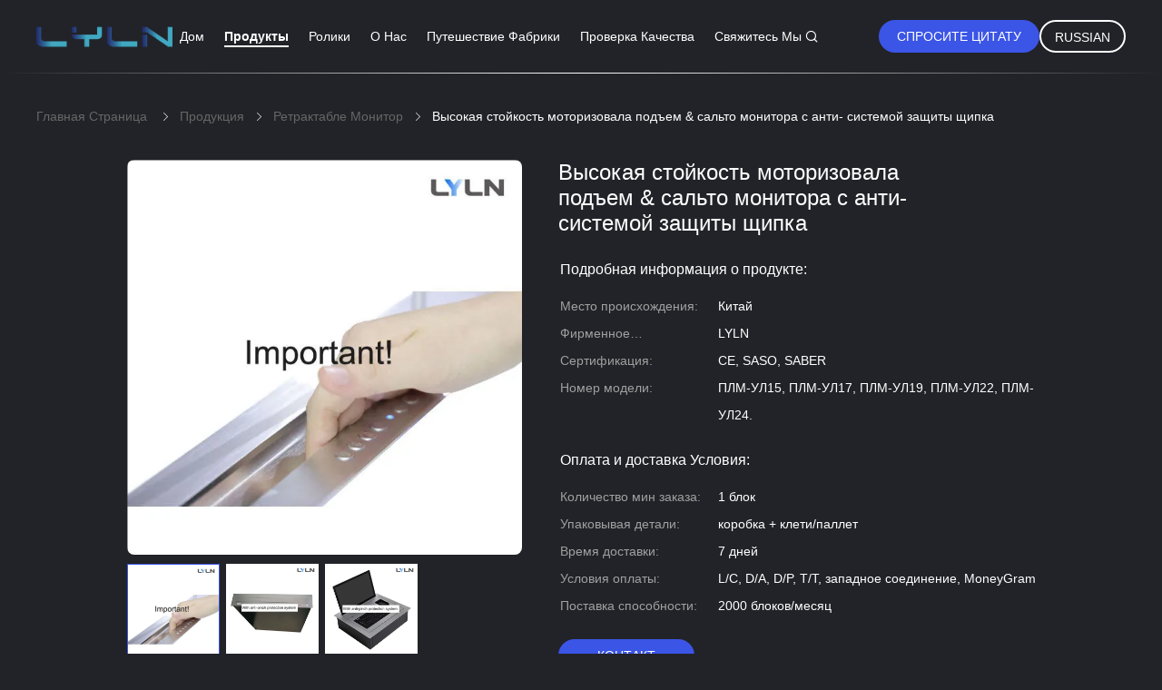

--- FILE ---
content_type: text/html
request_url: https://russian.lylnav.com/sale-12735897-high-durability-motorized-monitor-lift-flip-with-anti-pinch-protection-system.html
body_size: 35038
content:

<!DOCTYPE html>
<html lang="ru">
<head>
	<meta charset="utf-8">
	<meta http-equiv="X-UA-Compatible" content="IE=edge">
	<meta name="viewport" content="width=device-width, initial-scale=1">
    <title>Высокая стойкость моторизовала подъем &amp; сальто монитора с анти- системой защиты щипка</title>
    <meta name="keywords" content="Ретрактабле монитор, Высокая стойкость моторизовала подъем &amp; сальто монитора с анти- системой защиты щипка, Ретрактабле монитор для продажи, Ретрактабле монитор цена" />
    <meta name="description" content="высокое качество Высокая стойкость моторизовала подъем &amp; сальто монитора с анти- системой защиты щипка из Китая, Ведущий рынок продукции Китая Ретрактабле монитор товарный рынок, со строгим контролем качества Ретрактабле монитор заводы, производя высокое качество Высокая стойкость моторизовала подъем &amp; сальто монитора с анти- системой защиты щипка продукты." />
				<link rel='preload'
					  href=/photo/lylnav/sitetpl/style/common.css?ver=1765447302 as='style'><link type='text/css' rel='stylesheet'
					  href=/photo/lylnav/sitetpl/style/common.css?ver=1765447302 media='all'><meta property="og:title" content="Высокая стойкость моторизовала подъем &amp; сальто монитора с анти- системой защиты щипка" />
<meta property="og:description" content="высокое качество Высокая стойкость моторизовала подъем &amp; сальто монитора с анти- системой защиты щипка из Китая, Ведущий рынок продукции Китая Ретрактабле монитор товарный рынок, со строгим контролем качества Ретрактабле монитор заводы, производя высокое качество Высокая стойкость моторизовала подъем &amp; сальто монитора с анти- системой защиты щипка продукты." />
<meta property="og:type" content="product" />
<meta property="og:availability" content="instock" />
<meta property="og:site_name" content="Lyln AV Equipment Company Limited" />
<meta property="og:url" content="https://russian.lylnav.com/sale-12735897-high-durability-motorized-monitor-lift-flip-with-anti-pinch-protection-system.html" />
<meta property="og:image" content="https://russian.lylnav.com/photo/ps30181460-high_durability_motorized_monitor_lift_flip_with_anti_pinch_protection_system.jpg" />
<link rel="canonical" href="https://russian.lylnav.com/sale-12735897-high-durability-motorized-monitor-lift-flip-with-anti-pinch-protection-system.html" />
<link rel="alternate" href="https://m.russian.lylnav.com/sale-12735897-high-durability-motorized-monitor-lift-flip-with-anti-pinch-protection-system.html" media="only screen and (max-width: 640px)" />
<link rel="stylesheet" type="text/css" href="/js/guidefirstcommon.css" />
<link rel="stylesheet" type="text/css" href="/js/guidecommon_99605.css" />
<style type="text/css">
/*<![CDATA[*/
.consent__cookie {position: fixed;top: 0;left: 0;width: 100%;height: 0%;z-index: 100000;}.consent__cookie_bg {position: fixed;top: 0;left: 0;width: 100%;height: 100%;background: #000;opacity: .6;display: none }.consent__cookie_rel {position: fixed;bottom:0;left: 0;width: 100%;background: #fff;display: -webkit-box;display: -ms-flexbox;display: flex;flex-wrap: wrap;padding: 24px 80px;-webkit-box-sizing: border-box;box-sizing: border-box;-webkit-box-pack: justify;-ms-flex-pack: justify;justify-content: space-between;-webkit-transition: all ease-in-out .3s;transition: all ease-in-out .3s }.consent__close {position: absolute;top: 20px;right: 20px;cursor: pointer }.consent__close svg {fill: #777 }.consent__close:hover svg {fill: #000 }.consent__cookie_box {flex: 1;word-break: break-word;}.consent__warm {color: #777;font-size: 16px;margin-bottom: 12px;line-height: 19px }.consent__title {color: #333;font-size: 20px;font-weight: 600;margin-bottom: 12px;line-height: 23px }.consent__itxt {color: #333;font-size: 14px;margin-bottom: 12px;display: -webkit-box;display: -ms-flexbox;display: flex;-webkit-box-align: center;-ms-flex-align: center;align-items: center }.consent__itxt i {display: -webkit-inline-box;display: -ms-inline-flexbox;display: inline-flex;width: 28px;height: 28px;border-radius: 50%;background: #e0f9e9;margin-right: 8px;-webkit-box-align: center;-ms-flex-align: center;align-items: center;-webkit-box-pack: center;-ms-flex-pack: center;justify-content: center }.consent__itxt svg {fill: #3ca860 }.consent__txt {color: #a6a6a6;font-size: 14px;margin-bottom: 8px;line-height: 17px }.consent__btns {display: -webkit-box;display: -ms-flexbox;display: flex;-webkit-box-orient: vertical;-webkit-box-direction: normal;-ms-flex-direction: column;flex-direction: column;-webkit-box-pack: center;-ms-flex-pack: center;justify-content: center;flex-shrink: 0;}.consent__btn {width: 280px;height: 40px;line-height: 40px;text-align: center;background: #3ca860;color: #fff;border-radius: 4px;margin: 8px 0;-webkit-box-sizing: border-box;box-sizing: border-box;cursor: pointer;font-size:14px}.consent__btn:hover {background: #00823b }.consent__btn.empty {color: #3ca860;border: 1px solid #3ca860;background: #fff }.consent__btn.empty:hover {background: #3ca860;color: #fff }.open .consent__cookie_bg {display: block }.open .consent__cookie_rel {bottom: 0 }@media (max-width: 760px) {.consent__btns {width: 100%;align-items: center;}.consent__cookie_rel {padding: 20px 24px }}.consent__cookie.open {display: block;}.consent__cookie {display: none;}
/*]]>*/
</style>
<style type="text/css">
/*<![CDATA[*/
@media only screen and (max-width:640px){.contact_now_dialog .content-wrap .desc{background-image:url(/images/cta_images/bg_s.png) !important}}.contact_now_dialog .content-wrap .content-wrap_header .cta-close{background-image:url(/images/cta_images/sprite.png) !important}.contact_now_dialog .content-wrap .desc{background-image:url(/images/cta_images/bg_l.png) !important}.contact_now_dialog .content-wrap .cta-btn i{background-image:url(/images/cta_images/sprite.png) !important}.contact_now_dialog .content-wrap .head-tip img{content:url(/images/cta_images/cta_contact_now.png) !important}.cusim{background-image:url(/images/imicon/im.svg) !important}.cuswa{background-image:url(/images/imicon/wa.png) !important}.cusall{background-image:url(/images/imicon/allchat.svg) !important}
/*]]>*/
</style>
<script type="text/javascript" src="/js/guidefirstcommon.js"></script>
<script type="text/javascript">
/*<![CDATA[*/
window.isvideotpl = 0;window.detailurl = '';
var colorUrl = '';var isShowGuide = 2;var showGuideColor = 0;var im_appid = 10003;var im_msg="Good day, what product are you looking for?";

var cta_cid = 47562;var use_defaulProductInfo = 1;var cta_pid = 12735897;var test_company = 0;var webim_domain = '';var company_type = 0;var cta_equipment = 'pc'; var setcookie = 'setwebimCookie(63200,12735897,0)'; var whatsapplink = "https://wa.me/8613711018499?text=Hi%2C+I%27m+interested+in+%D0%92%D1%8B%D1%81%D0%BE%D0%BA%D0%B0%D1%8F+%D1%81%D1%82%D0%BE%D0%B9%D0%BA%D0%BE%D1%81%D1%82%D1%8C+%D0%BC%D0%BE%D1%82%D0%BE%D1%80%D0%B8%D0%B7%D0%BE%D0%B2%D0%B0%D0%BB%D0%B0+%D0%BF%D0%BE%D0%B4%D1%8A%D0%B5%D0%BC+%26+%D1%81%D0%B0%D0%BB%D1%8C%D1%82%D0%BE+%D0%BC%D0%BE%D0%BD%D0%B8%D1%82%D0%BE%D1%80%D0%B0+%D1%81+%D0%B0%D0%BD%D1%82%D0%B8-+%D1%81%D0%B8%D1%81%D1%82%D0%B5%D0%BC%D0%BE%D0%B9+%D0%B7%D0%B0%D1%89%D0%B8%D1%82%D1%8B+%D1%89%D0%B8%D0%BF%D0%BA%D0%B0."; function insertMeta(){var str = '<meta name="mobile-web-app-capable" content="yes" /><meta name="viewport" content="width=device-width, initial-scale=1.0" />';document.head.insertAdjacentHTML('beforeend',str);} var element = document.querySelector('a.footer_webim_a[href="/webim/webim_tab.html"]');if (element) {element.parentNode.removeChild(element);}

var colorUrl = '';
var aisearch = 0;
var selfUrl = '';
window.playerReportUrl='/vod/view_count/report';
var query_string = ["Products","Detail"];
var g_tp = '';
var customtplcolor = 99605;
var str_chat = 'общаться';
				var str_call_now = 'Позвони сейчас же.';
var str_chat_now = 'Поговорите сейчас';
var str_contact1 = 'Лучшая цена';var str_chat_lang='russian';var str_contact2 = 'Получить цену';var str_contact2 = 'Лучшая цена';var str_contact = 'контакты';
window.predomainsub = "";
/*]]>*/
</script>
</head>
<body>
<script>
var originProductInfo = '';
var originProductInfo = {"showproduct":1,"pid":"12735897","name":"\u0412\u044b\u0441\u043e\u043a\u0430\u044f \u0441\u0442\u043e\u0439\u043a\u043e\u0441\u0442\u044c \u043c\u043e\u0442\u043e\u0440\u0438\u0437\u043e\u0432\u0430\u043b\u0430 \u043f\u043e\u0434\u044a\u0435\u043c & \u0441\u0430\u043b\u044c\u0442\u043e \u043c\u043e\u043d\u0438\u0442\u043e\u0440\u0430 \u0441 \u0430\u043d\u0442\u0438- \u0441\u0438\u0441\u0442\u0435\u043c\u043e\u0439 \u0437\u0430\u0449\u0438\u0442\u044b \u0449\u0438\u043f\u043a\u0430","source_url":"\/sale-12735897-high-durability-motorized-monitor-lift.html","picurl":"\/photo\/pd30181460-high_durability_motorized_monitor_lift_flip_with_anti_pinch_protection_system.jpg","propertyDetail":[["\u041c\u0430\u0442\u0435\u0440\u0438\u0430\u043b","\u041f\u043e\u0447\u0438\u0449\u0435\u043d\u043d\u044b\u0439 \u0449\u0435\u0442\u043a\u043e\u0439 \u0430\u043b\u044e\u043c\u0438\u043d\u0438\u0439"],["\u0426\u0432\u0435\u0442","\u0427\u0435\u0440\u043d\u043e\u0442\u0430, \u0441\u0435\u0440\u0435\u0431\u0440, \u0438\u043b\u0438 \u043e\u0440\u0438\u0435\u043d\u0442\u0438\u0440\u043e\u0432\u0430\u043d\u043d\u043e\u0435 \u043d\u0430 \u0437\u0430\u043a\u0430\u0437\u0447\u0438\u043a\u0430."],["\u041a\u043e\u044d\u0444\u0444\u0438\u0446\u0438\u0435\u043d\u0442 \u0440\u0430\u0437\u0440\u0435\u0448\u0435\u043d\u0438\u044f","1920 \u043a\u0441 1080 (\u0424\u0425\u0414)"]],"company_name":null,"picurl_c":"\/photo\/pc30181460-high_durability_motorized_monitor_lift_flip_with_anti_pinch_protection_system.jpg","price":"","username":"sales","viewTime":"\u041f\u043e\u0441\u043b\u0435\u0434\u043d\u0435\u0435 \u0412\u043e\u0439\u0442\u0438 : 3 \u0447\u0430\u0441\u043e\u0432 13 minuts \u0442\u043e\u043c\u0443 \u043d\u0430\u0437\u0430\u0434","subject":"\u041c\u043e\u0436\u0435\u0442\u0435 \u043b\u0438 \u0432\u044b \u043f\u0440\u0435\u0434\u043b\u043e\u0436\u0435\u043d\u0438\u0435 \u0412\u044b\u0441\u043e\u043a\u0430\u044f \u0441\u0442\u043e\u0439\u043a\u043e\u0441\u0442\u044c \u043c\u043e\u0442\u043e\u0440\u0438\u0437\u043e\u0432\u0430\u043b\u0430 \u043f\u043e\u0434\u044a\u0435\u043c &amp; \u0441\u0430\u043b\u044c\u0442\u043e \u043c\u043e\u043d\u0438\u0442\u043e\u0440\u0430 \u0441 \u0430\u043d\u0442\u0438- \u0441\u0438\u0441\u0442\u0435\u043c\u043e\u0439 \u0437\u0430\u0449\u0438\u0442\u044b \u0449\u0438\u043f\u043a\u0430 \u0434\u043b\u044f \u043d\u0430\u0441","countrycode":""};
var save_url = "/contactsave.html";
var update_url = "/updateinquiry.html";
var productInfo = {};
var defaulProductInfo = {};
var myDate = new Date();
var curDate = myDate.getFullYear()+'-'+(parseInt(myDate.getMonth())+1)+'-'+myDate.getDate();
var message = '';
var default_pop = 1;
var leaveMessageDialog = document.getElementsByClassName('leave-message-dialog')[0]; // 获取弹层
var _$$ = function (dom) {
    return document.querySelectorAll(dom);
};
resInfo = originProductInfo;
resInfo['name'] = resInfo['name'] || '';
defaulProductInfo.pid = resInfo['pid'];
defaulProductInfo.productName = resInfo['name'] ?? '';
defaulProductInfo.productInfo = resInfo['propertyDetail'];
defaulProductInfo.productImg = resInfo['picurl_c'];
defaulProductInfo.subject = resInfo['subject'] ?? '';
defaulProductInfo.productImgAlt = resInfo['name'] ?? '';
var inquirypopup_tmp = 1;
var message = 'Дорогой,'+'\r\n'+"Мне интересно"+' '+trim(resInfo['name'])+", не могли бы вы прислать мне более подробную информацию, такую ​​как тип, размер, MOQ, материал и т. д."+'\r\n'+"Спасибо!"+'\r\n'+"Жду твоего ответа.";
var message_1 = 'Дорогой,'+'\r\n'+"Мне интересно"+' '+trim(resInfo['name'])+", не могли бы вы прислать мне более подробную информацию, такую ​​как тип, размер, MOQ, материал и т. д."+'\r\n'+"Спасибо!"+'\r\n'+"Жду твоего ответа.";
var message_2 = 'Здравствуйте,'+'\r\n'+"я ищу"+' '+trim(resInfo['name'])+", пришлите мне цену, спецификацию и изображение."+'\r\n'+"Будем очень признательны за ваш быстрый ответ."+'\r\n'+"Не стесняйтесь обращаться ко мне за дополнительной информацией."+'\r\n'+"Большое спасибо.";
var message_3 = 'Здравствуйте,'+'\r\n'+trim(resInfo['name'])+' '+"соответствует моим ожиданиям."+'\r\n'+"Пожалуйста, дайте мне лучшую цену и другую информацию о продукте."+'\r\n'+"Не стесняйтесь обращаться ко мне через мою почту."+'\r\n'+"Большое спасибо.";

var message_4 = 'Дорогой,'+'\r\n'+"Какая цена FOB на вашем"+' '+trim(resInfo['name'])+'?'+'\r\n'+"Какое ближайшее имя порта?"+'\r\n'+"Пожалуйста, ответьте мне как можно скорее, было бы лучше поделиться дополнительной информацией."+'\r\n'+"С уважением!";
var message_5 = 'Всем привет,'+'\r\n'+"Мне очень интересно ваше"+' '+trim(resInfo['name'])+'.'+'\r\n'+"Пожалуйста, пришлите мне информацию о вашем продукте."+'\r\n'+"Жду вашего быстрого ответа."+'\r\n'+"Не стесняйтесь обращаться ко мне по почте."+'\r\n'+"С уважением!";

var message_6 = 'Дорогой,'+'\r\n'+"Пожалуйста, предоставьте нам информацию о вашем"+' '+trim(resInfo['name'])+", такие как тип, размер, материал и, конечно же, лучшая цена."+'\r\n'+"Жду вашего быстрого ответа."+'\r\n'+"Вы!";
var message_7 = 'Дорогой,'+'\r\n'+"Вы можете поставить"+' '+trim(resInfo['name'])+" для нас?"+'\r\n'+"Сначала нам нужен прайс-лист и некоторые сведения о продукте."+'\r\n'+"Надеюсь получить ответ в ближайшее время и надеюсь на сотрудничество."+'\r\n'+"Большое спасибо.";
var message_8 = 'Здравствуй,'+'\r\n'+"я ищу"+' '+trim(resInfo['name'])+", пожалуйста, дайте мне более подробную информацию о продукте."+'\r\n'+"Я с нетерпением жду вашего ответа."+'\r\n'+"Вы!";
var message_9 = 'Здравствуйте,'+'\r\n'+"Твой"+' '+trim(resInfo['name'])+" очень хорошо отвечает моим требованиям."+'\r\n'+"Пожалуйста, пришлите мне цену, спецификацию, аналогичная модель будет в порядке."+'\r\n'+"Не стесняйтесь общаться со мной."+'\r\n'+"Спасибо!";
var message_10 = 'Дорогой,'+'\r\n'+"Я хочу узнать больше о деталях и цитате"+' '+trim(resInfo['name'])+'.'+'\r\n'+"Не стесняйтесь обратиться ко мне."+'\r\n'+"С уважением!";

var r = getRandom(1,10);

defaulProductInfo.message = eval("message_"+r);
    defaulProductInfo.message = eval("message_"+r);
        var mytAjax = {

    post: function(url, data, fn) {
        var xhr = new XMLHttpRequest();
        xhr.open("POST", url, true);
        xhr.setRequestHeader("Content-Type", "application/x-www-form-urlencoded;charset=UTF-8");
        xhr.setRequestHeader("X-Requested-With", "XMLHttpRequest");
        xhr.setRequestHeader('Content-Type','text/plain;charset=UTF-8');
        xhr.onreadystatechange = function() {
            if(xhr.readyState == 4 && (xhr.status == 200 || xhr.status == 304)) {
                fn.call(this, xhr.responseText);
            }
        };
        xhr.send(data);
    },

    postform: function(url, data, fn) {
        var xhr = new XMLHttpRequest();
        xhr.open("POST", url, true);
        xhr.setRequestHeader("X-Requested-With", "XMLHttpRequest");
        xhr.onreadystatechange = function() {
            if(xhr.readyState == 4 && (xhr.status == 200 || xhr.status == 304)) {
                fn.call(this, xhr.responseText);
            }
        };
        xhr.send(data);
    }
};
/*window.onload = function(){
    leaveMessageDialog = document.getElementsByClassName('leave-message-dialog')[0];
    if (window.localStorage.recordDialogStatus=='undefined' || (window.localStorage.recordDialogStatus!='undefined' && window.localStorage.recordDialogStatus != curDate)) {
        setTimeout(function(){
            if(parseInt(inquirypopup_tmp%10) == 1){
                creatDialog(defaulProductInfo, 1);
            }
        }, 6000);
    }
};*/
function trim(str)
{
    str = str.replace(/(^\s*)/g,"");
    return str.replace(/(\s*$)/g,"");
};
function getRandom(m,n){
    var num = Math.floor(Math.random()*(m - n) + n);
    return num;
};
function strBtn(param) {

    var starattextarea = document.getElementById("textareamessage").value.length;
    var email = document.getElementById("startEmail").value;

    var default_tip = document.querySelectorAll(".watermark_container").length;
    if (20 < starattextarea && starattextarea < 3000) {
        if(default_tip>0){
            document.getElementById("textareamessage1").parentNode.parentNode.nextElementSibling.style.display = "none";
        }else{
            document.getElementById("textareamessage1").parentNode.nextElementSibling.style.display = "none";
        }

    } else {
        if(default_tip>0){
            document.getElementById("textareamessage1").parentNode.parentNode.nextElementSibling.style.display = "block";
        }else{
            document.getElementById("textareamessage1").parentNode.nextElementSibling.style.display = "block";
        }

        return;
    }

    // var re = /^([a-zA-Z0-9_-])+@([a-zA-Z0-9_-])+\.([a-zA-Z0-9_-])+/i;/*邮箱不区分大小写*/
    var re = /^[a-zA-Z0-9][\w-]*(\.?[\w-]+)*@[a-zA-Z0-9-]+(\.[a-zA-Z0-9]+)+$/i;
    if (!re.test(email)) {
        document.getElementById("startEmail").nextElementSibling.style.display = "block";
        return;
    } else {
        document.getElementById("startEmail").nextElementSibling.style.display = "none";
    }

    var subject = document.getElementById("pop_subject").value;
    var pid = document.getElementById("pop_pid").value;
    var message = document.getElementById("textareamessage").value;
    var sender_email = document.getElementById("startEmail").value;
    var tel = '';
    if (document.getElementById("tel0") != undefined && document.getElementById("tel0") != '')
        tel = document.getElementById("tel0").value;
    var form_serialize = '&tel='+tel;

    form_serialize = form_serialize.replace(/\+/g, "%2B");
    mytAjax.post(save_url,"pid="+pid+"&subject="+subject+"&email="+sender_email+"&message="+(message)+form_serialize,function(res){
        var mes = JSON.parse(res);
        if(mes.status == 200){
            var iid = mes.iid;
            document.getElementById("pop_iid").value = iid;
            document.getElementById("pop_uuid").value = mes.uuid;

            if(typeof gtag_report_conversion === "function"){
                gtag_report_conversion();//执行统计js代码
            }
            if(typeof fbq === "function"){
                fbq('track','Purchase');//执行统计js代码
            }
        }
    });
    for (var index = 0; index < document.querySelectorAll(".dialog-content-pql").length; index++) {
        document.querySelectorAll(".dialog-content-pql")[index].style.display = "none";
    };
    $('#idphonepql').val(tel);
    document.getElementById("dialog-content-pql-id").style.display = "block";
    ;
};
function twoBtnOk(param) {

    var selectgender = document.getElementById("Mr").innerHTML;
    var iid = document.getElementById("pop_iid").value;
    var sendername = document.getElementById("idnamepql").value;
    var senderphone = document.getElementById("idphonepql").value;
    var sendercname = document.getElementById("idcompanypql").value;
    var uuid = document.getElementById("pop_uuid").value;
    var gender = 2;
    if(selectgender == 'Mr.') gender = 0;
    if(selectgender == 'Mrs.') gender = 1;
    var pid = document.getElementById("pop_pid").value;
    var form_serialize = '';

        form_serialize = form_serialize.replace(/\+/g, "%2B");

    mytAjax.post(update_url,"iid="+iid+"&gender="+gender+"&uuid="+uuid+"&name="+(sendername)+"&tel="+(senderphone)+"&company="+(sendercname)+form_serialize,function(res){});

    for (var index = 0; index < document.querySelectorAll(".dialog-content-pql").length; index++) {
        document.querySelectorAll(".dialog-content-pql")[index].style.display = "none";
    };
    document.getElementById("dialog-content-pql-ok").style.display = "block";

};
function toCheckMust(name) {
    $('#'+name+'error').hide();
}
function handClidk(param) {
    var starattextarea = document.getElementById("textareamessage1").value.length;
    var email = document.getElementById("startEmail1").value;
    var default_tip = document.querySelectorAll(".watermark_container").length;
    if (20 < starattextarea && starattextarea < 3000) {
        if(default_tip>0){
            document.getElementById("textareamessage1").parentNode.parentNode.nextElementSibling.style.display = "none";
        }else{
            document.getElementById("textareamessage1").parentNode.nextElementSibling.style.display = "none";
        }

    } else {
        if(default_tip>0){
            document.getElementById("textareamessage1").parentNode.parentNode.nextElementSibling.style.display = "block";
        }else{
            document.getElementById("textareamessage1").parentNode.nextElementSibling.style.display = "block";
        }

        return;
    }

    // var re = /^([a-zA-Z0-9_-])+@([a-zA-Z0-9_-])+\.([a-zA-Z0-9_-])+/i;
    var re = /^[a-zA-Z0-9][\w-]*(\.?[\w-]+)*@[a-zA-Z0-9-]+(\.[a-zA-Z0-9]+)+$/i;
    if (!re.test(email)) {
        document.getElementById("startEmail1").nextElementSibling.style.display = "block";
        return;
    } else {
        document.getElementById("startEmail1").nextElementSibling.style.display = "none";
    }

    var subject = document.getElementById("pop_subject").value;
    var pid = document.getElementById("pop_pid").value;
    var message = document.getElementById("textareamessage1").value;
    var sender_email = document.getElementById("startEmail1").value;
    var form_serialize = tel = '';
    if (document.getElementById("tel1") != undefined && document.getElementById("tel1") != '')
        tel = document.getElementById("tel1").value;
        mytAjax.post(save_url,"email="+sender_email+"&tel="+tel+"&pid="+pid+"&message="+message+"&subject="+subject+form_serialize,function(res){

        var mes = JSON.parse(res);
        if(mes.status == 200){
            var iid = mes.iid;
            document.getElementById("pop_iid").value = iid;
            document.getElementById("pop_uuid").value = mes.uuid;
            if(typeof gtag_report_conversion === "function"){
                gtag_report_conversion();//执行统计js代码
            }
        }

    });
    for (var index = 0; index < document.querySelectorAll(".dialog-content-pql").length; index++) {
        document.querySelectorAll(".dialog-content-pql")[index].style.display = "none";
    };
    $('#idphonepql').val(tel);
    document.getElementById("dialog-content-pql-id").style.display = "block";

};
window.addEventListener('load', function () {
    $('.checkbox-wrap label').each(function(){
        if($(this).find('input').prop('checked')){
            $(this).addClass('on')
        }else {
            $(this).removeClass('on')
        }
    })
    $(document).on('click', '.checkbox-wrap label' , function(ev){
        if (ev.target.tagName.toUpperCase() != 'INPUT') {
            $(this).toggleClass('on')
        }
    })
})

function hand_video(pdata) {
    data = JSON.parse(pdata);
    productInfo.productName = data.productName;
    productInfo.productInfo = data.productInfo;
    productInfo.productImg = data.productImg;
    productInfo.subject = data.subject;

    var message = 'Дорогой,'+'\r\n'+"Мне интересно"+' '+trim(data.productName)+", не могли бы вы прислать мне более подробную информацию, такую ​​как тип, размер, количество, материал и т. д."+'\r\n'+"Спасибо!"+'\r\n'+"Жду твоего ответа.";

    var message = 'Дорогой,'+'\r\n'+"Мне интересно"+' '+trim(data.productName)+", не могли бы вы прислать мне более подробную информацию, такую ​​как тип, размер, MOQ, материал и т. д."+'\r\n'+"Спасибо!"+'\r\n'+"Жду твоего ответа.";
    var message_1 = 'Дорогой,'+'\r\n'+"Мне интересно"+' '+trim(data.productName)+", не могли бы вы прислать мне более подробную информацию, такую ​​как тип, размер, MOQ, материал и т. д."+'\r\n'+"Спасибо!"+'\r\n'+"Жду твоего ответа.";
    var message_2 = 'Здравствуйте,'+'\r\n'+"я ищу"+' '+trim(data.productName)+", пришлите мне цену, спецификацию и изображение."+'\r\n'+"Будем очень признательны за ваш быстрый ответ."+'\r\n'+"Не стесняйтесь обращаться ко мне за дополнительной информацией."+'\r\n'+"Большое спасибо.";
    var message_3 = 'Здравствуйте,'+'\r\n'+trim(data.productName)+' '+"соответствует моим ожиданиям."+'\r\n'+"Пожалуйста, дайте мне лучшую цену и другую информацию о продукте."+'\r\n'+"Не стесняйтесь обращаться ко мне через мою почту."+'\r\n'+"Большое спасибо.";

    var message_4 = 'Дорогой,'+'\r\n'+"Какая цена FOB на вашем"+' '+trim(data.productName)+'?'+'\r\n'+"Какое ближайшее имя порта?"+'\r\n'+"Пожалуйста, ответьте мне как можно скорее, было бы лучше поделиться дополнительной информацией."+'\r\n'+"С уважением!";
    var message_5 = 'Всем привет,'+'\r\n'+"Мне очень интересно ваше"+' '+trim(data.productName)+'.'+'\r\n'+"Пожалуйста, пришлите мне информацию о вашем продукте."+'\r\n'+"Жду вашего быстрого ответа."+'\r\n'+"Не стесняйтесь обращаться ко мне по почте."+'\r\n'+"С уважением!";

    var message_6 = 'Дорогой,'+'\r\n'+"Пожалуйста, предоставьте нам информацию о вашем"+' '+trim(data.productName)+", такие как тип, размер, материал и, конечно же, лучшая цена."+'\r\n'+"Жду вашего быстрого ответа."+'\r\n'+"Вы!";
    var message_7 = 'Дорогой,'+'\r\n'+"Вы можете поставить"+' '+trim(data.productName)+" для нас?"+'\r\n'+"Сначала нам нужен прайс-лист и некоторые сведения о продукте."+'\r\n'+"Надеюсь получить ответ в ближайшее время и надеюсь на сотрудничество."+'\r\n'+"Большое спасибо.";
    var message_8 = 'Здравствуй,'+'\r\n'+"я ищу"+' '+trim(data.productName)+", пожалуйста, дайте мне более подробную информацию о продукте."+'\r\n'+"Я с нетерпением жду вашего ответа."+'\r\n'+"Вы!";
    var message_9 = 'Здравствуйте,'+'\r\n'+"Твой"+' '+trim(data.productName)+" очень хорошо отвечает моим требованиям."+'\r\n'+"Пожалуйста, пришлите мне цену, спецификацию, аналогичная модель будет в порядке."+'\r\n'+"Не стесняйтесь общаться со мной."+'\r\n'+"Спасибо!";
    var message_10 = 'Дорогой,'+'\r\n'+"Я хочу узнать больше о деталях и цитате"+' '+trim(data.productName)+'.'+'\r\n'+"Не стесняйтесь обратиться ко мне."+'\r\n'+"С уважением!";

    var r = getRandom(1,10);

    productInfo.message = eval("message_"+r);
            if(parseInt(inquirypopup_tmp/10) == 1){
        productInfo.message = "";
    }
    productInfo.pid = data.pid;
    creatDialog(productInfo, 2);
};

function handDialog(pdata) {
    data = JSON.parse(pdata);
    productInfo.productName = data.productName;
    productInfo.productInfo = data.productInfo;
    productInfo.productImg = data.productImg;
    productInfo.subject = data.subject;

    var message = 'Дорогой,'+'\r\n'+"Мне интересно"+' '+trim(data.productName)+", не могли бы вы прислать мне более подробную информацию, такую ​​как тип, размер, количество, материал и т. д."+'\r\n'+"Спасибо!"+'\r\n'+"Жду твоего ответа.";

    var message = 'Дорогой,'+'\r\n'+"Мне интересно"+' '+trim(data.productName)+", не могли бы вы прислать мне более подробную информацию, такую ​​как тип, размер, MOQ, материал и т. д."+'\r\n'+"Спасибо!"+'\r\n'+"Жду твоего ответа.";
    var message_1 = 'Дорогой,'+'\r\n'+"Мне интересно"+' '+trim(data.productName)+", не могли бы вы прислать мне более подробную информацию, такую ​​как тип, размер, MOQ, материал и т. д."+'\r\n'+"Спасибо!"+'\r\n'+"Жду твоего ответа.";
    var message_2 = 'Здравствуйте,'+'\r\n'+"я ищу"+' '+trim(data.productName)+", пришлите мне цену, спецификацию и изображение."+'\r\n'+"Будем очень признательны за ваш быстрый ответ."+'\r\n'+"Не стесняйтесь обращаться ко мне за дополнительной информацией."+'\r\n'+"Большое спасибо.";
    var message_3 = 'Здравствуйте,'+'\r\n'+trim(data.productName)+' '+"соответствует моим ожиданиям."+'\r\n'+"Пожалуйста, дайте мне лучшую цену и другую информацию о продукте."+'\r\n'+"Не стесняйтесь обращаться ко мне через мою почту."+'\r\n'+"Большое спасибо.";

    var message_4 = 'Дорогой,'+'\r\n'+"Какая цена FOB на вашем"+' '+trim(data.productName)+'?'+'\r\n'+"Какое ближайшее имя порта?"+'\r\n'+"Пожалуйста, ответьте мне как можно скорее, было бы лучше поделиться дополнительной информацией."+'\r\n'+"С уважением!";
    var message_5 = 'Всем привет,'+'\r\n'+"Мне очень интересно ваше"+' '+trim(data.productName)+'.'+'\r\n'+"Пожалуйста, пришлите мне информацию о вашем продукте."+'\r\n'+"Жду вашего быстрого ответа."+'\r\n'+"Не стесняйтесь обращаться ко мне по почте."+'\r\n'+"С уважением!";

    var message_6 = 'Дорогой,'+'\r\n'+"Пожалуйста, предоставьте нам информацию о вашем"+' '+trim(data.productName)+", такие как тип, размер, материал и, конечно же, лучшая цена."+'\r\n'+"Жду вашего быстрого ответа."+'\r\n'+"Вы!";
    var message_7 = 'Дорогой,'+'\r\n'+"Вы можете поставить"+' '+trim(data.productName)+" для нас?"+'\r\n'+"Сначала нам нужен прайс-лист и некоторые сведения о продукте."+'\r\n'+"Надеюсь получить ответ в ближайшее время и надеюсь на сотрудничество."+'\r\n'+"Большое спасибо.";
    var message_8 = 'Здравствуй,'+'\r\n'+"я ищу"+' '+trim(data.productName)+", пожалуйста, дайте мне более подробную информацию о продукте."+'\r\n'+"Я с нетерпением жду вашего ответа."+'\r\n'+"Вы!";
    var message_9 = 'Здравствуйте,'+'\r\n'+"Твой"+' '+trim(data.productName)+" очень хорошо отвечает моим требованиям."+'\r\n'+"Пожалуйста, пришлите мне цену, спецификацию, аналогичная модель будет в порядке."+'\r\n'+"Не стесняйтесь общаться со мной."+'\r\n'+"Спасибо!";
    var message_10 = 'Дорогой,'+'\r\n'+"Я хочу узнать больше о деталях и цитате"+' '+trim(data.productName)+'.'+'\r\n'+"Не стесняйтесь обратиться ко мне."+'\r\n'+"С уважением!";

    var r = getRandom(1,10);
    productInfo.message = eval("message_"+r);
            if(parseInt(inquirypopup_tmp/10) == 1){
        productInfo.message = "";
    }
    productInfo.pid = data.pid;
    creatDialog(productInfo, 2);
};

function closepql(param) {

    leaveMessageDialog.style.display = 'none';
};

function closepql2(param) {

    for (var index = 0; index < document.querySelectorAll(".dialog-content-pql").length; index++) {
        document.querySelectorAll(".dialog-content-pql")[index].style.display = "none";
    };
    document.getElementById("dialog-content-pql-ok").style.display = "block";
};

function decodeHtmlEntities(str) {
    var tempElement = document.createElement('div');
    tempElement.innerHTML = str;
    return tempElement.textContent || tempElement.innerText || '';
}

function initProduct(productInfo,type){

    productInfo.productName = decodeHtmlEntities(productInfo.productName);
    productInfo.message = decodeHtmlEntities(productInfo.message);

    leaveMessageDialog = document.getElementsByClassName('leave-message-dialog')[0];
    leaveMessageDialog.style.display = "block";
    if(type == 3){
        var popinquiryemail = document.getElementById("popinquiryemail").value;
        _$$("#startEmail1")[0].value = popinquiryemail;
    }else{
        _$$("#startEmail1")[0].value = "";
    }
    _$$("#startEmail")[0].value = "";
    _$$("#idnamepql")[0].value = "";
    _$$("#idphonepql")[0].value = "";
    _$$("#idcompanypql")[0].value = "";

    _$$("#pop_pid")[0].value = productInfo.pid;
    _$$("#pop_subject")[0].value = productInfo.subject;
    
    if(parseInt(inquirypopup_tmp/10) == 1){
        productInfo.message = "";
    }

    _$$("#textareamessage1")[0].value = productInfo.message;
    _$$("#textareamessage")[0].value = productInfo.message;

    _$$("#dialog-content-pql-id .titlep")[0].innerHTML = productInfo.productName;
    _$$("#dialog-content-pql-id img")[0].setAttribute("src", productInfo.productImg);
    _$$("#dialog-content-pql-id img")[0].setAttribute("alt", productInfo.productImgAlt);

    _$$("#dialog-content-pql-id-hand img")[0].setAttribute("src", productInfo.productImg);
    _$$("#dialog-content-pql-id-hand img")[0].setAttribute("alt", productInfo.productImgAlt);
    _$$("#dialog-content-pql-id-hand .titlep")[0].innerHTML = productInfo.productName;

    if (productInfo.productInfo.length > 0) {
        var ul2, ul;
        ul = document.createElement("ul");
        for (var index = 0; index < productInfo.productInfo.length; index++) {
            var el = productInfo.productInfo[index];
            var li = document.createElement("li");
            var span1 = document.createElement("span");
            span1.innerHTML = el[0] + ":";
            var span2 = document.createElement("span");
            span2.innerHTML = el[1];
            li.appendChild(span1);
            li.appendChild(span2);
            ul.appendChild(li);

        }
        ul2 = ul.cloneNode(true);
        if (type === 1) {
            _$$("#dialog-content-pql-id .left")[0].replaceChild(ul, _$$("#dialog-content-pql-id .left ul")[0]);
        } else {
            _$$("#dialog-content-pql-id-hand .left")[0].replaceChild(ul2, _$$("#dialog-content-pql-id-hand .left ul")[0]);
            _$$("#dialog-content-pql-id .left")[0].replaceChild(ul, _$$("#dialog-content-pql-id .left ul")[0]);
        }
    };
    for (var index = 0; index < _$$("#dialog-content-pql-id .right ul li").length; index++) {
        _$$("#dialog-content-pql-id .right ul li")[index].addEventListener("click", function (params) {
            _$$("#dialog-content-pql-id .right #Mr")[0].innerHTML = this.innerHTML
        }, false)

    };

};
function closeInquiryCreateDialog() {
    document.getElementById("xuanpan_dialog_box_pql").style.display = "none";
};
function showInquiryCreateDialog() {
    document.getElementById("xuanpan_dialog_box_pql").style.display = "block";
};
function submitPopInquiry(){
    var message = document.getElementById("inquiry_message").value;
    var email = document.getElementById("inquiry_email").value;
    var subject = defaulProductInfo.subject;
    var pid = defaulProductInfo.pid;
    if (email === undefined) {
        showInquiryCreateDialog();
        document.getElementById("inquiry_email").style.border = "1px solid red";
        return false;
    };
    if (message === undefined) {
        showInquiryCreateDialog();
        document.getElementById("inquiry_message").style.border = "1px solid red";
        return false;
    };
    if (email.search(/^\w+((-\w+)|(\.\w+))*\@[A-Za-z0-9]+((\.|-)[A-Za-z0-9]+)*\.[A-Za-z0-9]+$/) == -1) {
        document.getElementById("inquiry_email").style.border= "1px solid red";
        showInquiryCreateDialog();
        return false;
    } else {
        document.getElementById("inquiry_email").style.border= "";
    };
    if (message.length < 20 || message.length >3000) {
        showInquiryCreateDialog();
        document.getElementById("inquiry_message").style.border = "1px solid red";
        return false;
    } else {
        document.getElementById("inquiry_message").style.border = "";
    };
    var tel = '';
    if (document.getElementById("tel") != undefined && document.getElementById("tel") != '')
        tel = document.getElementById("tel").value;

    mytAjax.post(save_url,"pid="+pid+"&subject="+subject+"&email="+email+"&message="+(message)+'&tel='+tel,function(res){
        var mes = JSON.parse(res);
        if(mes.status == 200){
            var iid = mes.iid;
            document.getElementById("pop_iid").value = iid;
            document.getElementById("pop_uuid").value = mes.uuid;

        }
    });
    initProduct(defaulProductInfo);
    for (var index = 0; index < document.querySelectorAll(".dialog-content-pql").length; index++) {
        document.querySelectorAll(".dialog-content-pql")[index].style.display = "none";
    };
    $('#idphonepql').val(tel);
    document.getElementById("dialog-content-pql-id").style.display = "block";

};

//带附件上传
function submitPopInquiryfile(email_id,message_id,check_sort,name_id,phone_id,company_id,attachments){

    if(typeof(check_sort) == 'undefined'){
        check_sort = 0;
    }
    var message = document.getElementById(message_id).value;
    var email = document.getElementById(email_id).value;
    var attachments = document.getElementById(attachments).value;
    if(typeof(name_id) !== 'undefined' && name_id != ""){
        var name  = document.getElementById(name_id).value;
    }
    if(typeof(phone_id) !== 'undefined' && phone_id != ""){
        var phone = document.getElementById(phone_id).value;
    }
    if(typeof(company_id) !== 'undefined' && company_id != ""){
        var company = document.getElementById(company_id).value;
    }
    var subject = defaulProductInfo.subject;
    var pid = defaulProductInfo.pid;

    if(check_sort == 0){
        if (email === undefined) {
            showInquiryCreateDialog();
            document.getElementById(email_id).style.border = "1px solid red";
            return false;
        };
        if (message === undefined) {
            showInquiryCreateDialog();
            document.getElementById(message_id).style.border = "1px solid red";
            return false;
        };

        if (email.search(/^\w+((-\w+)|(\.\w+))*\@[A-Za-z0-9]+((\.|-)[A-Za-z0-9]+)*\.[A-Za-z0-9]+$/) == -1) {
            document.getElementById(email_id).style.border= "1px solid red";
            showInquiryCreateDialog();
            return false;
        } else {
            document.getElementById(email_id).style.border= "";
        };
        if (message.length < 20 || message.length >3000) {
            showInquiryCreateDialog();
            document.getElementById(message_id).style.border = "1px solid red";
            return false;
        } else {
            document.getElementById(message_id).style.border = "";
        };
    }else{

        if (message === undefined) {
            showInquiryCreateDialog();
            document.getElementById(message_id).style.border = "1px solid red";
            return false;
        };

        if (email === undefined) {
            showInquiryCreateDialog();
            document.getElementById(email_id).style.border = "1px solid red";
            return false;
        };

        if (message.length < 20 || message.length >3000) {
            showInquiryCreateDialog();
            document.getElementById(message_id).style.border = "1px solid red";
            return false;
        } else {
            document.getElementById(message_id).style.border = "";
        };

        if (email.search(/^\w+((-\w+)|(\.\w+))*\@[A-Za-z0-9]+((\.|-)[A-Za-z0-9]+)*\.[A-Za-z0-9]+$/) == -1) {
            document.getElementById(email_id).style.border= "1px solid red";
            showInquiryCreateDialog();
            return false;
        } else {
            document.getElementById(email_id).style.border= "";
        };

    };

    mytAjax.post(save_url,"pid="+pid+"&subject="+subject+"&email="+email+"&message="+message+"&company="+company+"&attachments="+attachments,function(res){
        var mes = JSON.parse(res);
        if(mes.status == 200){
            var iid = mes.iid;
            document.getElementById("pop_iid").value = iid;
            document.getElementById("pop_uuid").value = mes.uuid;

            if(typeof gtag_report_conversion === "function"){
                gtag_report_conversion();//执行统计js代码
            }
            if(typeof fbq === "function"){
                fbq('track','Purchase');//执行统计js代码
            }
        }
    });
    initProduct(defaulProductInfo);

    if(name !== undefined && name != ""){
        _$$("#idnamepql")[0].value = name;
    }

    if(phone !== undefined && phone != ""){
        _$$("#idphonepql")[0].value = phone;
    }

    if(company !== undefined && company != ""){
        _$$("#idcompanypql")[0].value = company;
    }

    for (var index = 0; index < document.querySelectorAll(".dialog-content-pql").length; index++) {
        document.querySelectorAll(".dialog-content-pql")[index].style.display = "none";
    };
    document.getElementById("dialog-content-pql-id").style.display = "block";

};
function submitPopInquiryByParam(email_id,message_id,check_sort,name_id,phone_id,company_id){

    if(typeof(check_sort) == 'undefined'){
        check_sort = 0;
    }

    var senderphone = '';
    var message = document.getElementById(message_id).value;
    var email = document.getElementById(email_id).value;
    if(typeof(name_id) !== 'undefined' && name_id != ""){
        var name  = document.getElementById(name_id).value;
    }
    if(typeof(phone_id) !== 'undefined' && phone_id != ""){
        var phone = document.getElementById(phone_id).value;
        senderphone = phone;
    }
    if(typeof(company_id) !== 'undefined' && company_id != ""){
        var company = document.getElementById(company_id).value;
    }
    var subject = defaulProductInfo.subject;
    var pid = defaulProductInfo.pid;

    if(check_sort == 0){
        if (email === undefined) {
            showInquiryCreateDialog();
            document.getElementById(email_id).style.border = "1px solid red";
            return false;
        };
        if (message === undefined) {
            showInquiryCreateDialog();
            document.getElementById(message_id).style.border = "1px solid red";
            return false;
        };

        if (email.search(/^\w+((-\w+)|(\.\w+))*\@[A-Za-z0-9]+((\.|-)[A-Za-z0-9]+)*\.[A-Za-z0-9]+$/) == -1) {
            document.getElementById(email_id).style.border= "1px solid red";
            showInquiryCreateDialog();
            return false;
        } else {
            document.getElementById(email_id).style.border= "";
        };
        if (message.length < 20 || message.length >3000) {
            showInquiryCreateDialog();
            document.getElementById(message_id).style.border = "1px solid red";
            return false;
        } else {
            document.getElementById(message_id).style.border = "";
        };
    }else{

        if (message === undefined) {
            showInquiryCreateDialog();
            document.getElementById(message_id).style.border = "1px solid red";
            return false;
        };

        if (email === undefined) {
            showInquiryCreateDialog();
            document.getElementById(email_id).style.border = "1px solid red";
            return false;
        };

        if (message.length < 20 || message.length >3000) {
            showInquiryCreateDialog();
            document.getElementById(message_id).style.border = "1px solid red";
            return false;
        } else {
            document.getElementById(message_id).style.border = "";
        };

        if (email.search(/^\w+((-\w+)|(\.\w+))*\@[A-Za-z0-9]+((\.|-)[A-Za-z0-9]+)*\.[A-Za-z0-9]+$/) == -1) {
            document.getElementById(email_id).style.border= "1px solid red";
            showInquiryCreateDialog();
            return false;
        } else {
            document.getElementById(email_id).style.border= "";
        };

    };

    var productsku = "";
    if($("#product_sku").length > 0){
        productsku = $("#product_sku").html();
    }

    mytAjax.post(save_url,"tel="+senderphone+"&pid="+pid+"&subject="+subject+"&email="+email+"&message="+message+"&messagesku="+encodeURI(productsku),function(res){
        var mes = JSON.parse(res);
        if(mes.status == 200){
            var iid = mes.iid;
            document.getElementById("pop_iid").value = iid;
            document.getElementById("pop_uuid").value = mes.uuid;

            if(typeof gtag_report_conversion === "function"){
                gtag_report_conversion();//执行统计js代码
            }
            if(typeof fbq === "function"){
                fbq('track','Purchase');//执行统计js代码
            }
        }
    });
    initProduct(defaulProductInfo);

    if(name !== undefined && name != ""){
        _$$("#idnamepql")[0].value = name;
    }

    if(phone !== undefined && phone != ""){
        _$$("#idphonepql")[0].value = phone;
    }

    if(company !== undefined && company != ""){
        _$$("#idcompanypql")[0].value = company;
    }

    for (var index = 0; index < document.querySelectorAll(".dialog-content-pql").length; index++) {
        document.querySelectorAll(".dialog-content-pql")[index].style.display = "none";

    };
    document.getElementById("dialog-content-pql-id").style.display = "block";

};

function creat_videoDialog(productInfo, type) {

    if(type == 1){
        if(default_pop != 1){
            return false;
        }
        window.localStorage.recordDialogStatus = curDate;
    }else{
        default_pop = 0;
    }
    initProduct(productInfo, type);
    if (type === 1) {
        // 自动弹出
        for (var index = 0; index < document.querySelectorAll(".dialog-content-pql").length; index++) {

            document.querySelectorAll(".dialog-content-pql")[index].style.display = "none";
        };
        document.getElementById("dialog-content-pql").style.display = "block";
    } else {
        // 手动弹出
        for (var index = 0; index < document.querySelectorAll(".dialog-content-pql").length; index++) {
            document.querySelectorAll(".dialog-content-pql")[index].style.display = "none";
        };
        document.getElementById("dialog-content-pql-id-hand").style.display = "block";
    }
}

function creatDialog(productInfo, type) {

    if(type == 1){
        if(default_pop != 1){
            return false;
        }
        window.localStorage.recordDialogStatus = curDate;
    }else{
        default_pop = 0;
    }
    initProduct(productInfo, type);
    if (type === 1) {
        // 自动弹出
        for (var index = 0; index < document.querySelectorAll(".dialog-content-pql").length; index++) {

            document.querySelectorAll(".dialog-content-pql")[index].style.display = "none";
        };
        document.getElementById("dialog-content-pql").style.display = "block";
    } else {
        // 手动弹出
        for (var index = 0; index < document.querySelectorAll(".dialog-content-pql").length; index++) {
            document.querySelectorAll(".dialog-content-pql")[index].style.display = "none";
        };
        document.getElementById("dialog-content-pql-id-hand").style.display = "block";
    }
}

//带邮箱信息打开询盘框 emailtype=1表示带入邮箱
function openDialog(emailtype){
    var type = 2;//不带入邮箱，手动弹出
    if(emailtype == 1){
        var popinquiryemail = document.getElementById("popinquiryemail").value;
        // var re = /^([a-zA-Z0-9_-])+@([a-zA-Z0-9_-])+\.([a-zA-Z0-9_-])+/i;
        var re = /^[a-zA-Z0-9][\w-]*(\.?[\w-]+)*@[a-zA-Z0-9-]+(\.[a-zA-Z0-9]+)+$/i;
        if (!re.test(popinquiryemail)) {
            //前端提示样式;
            showInquiryCreateDialog();
            document.getElementById("popinquiryemail").style.border = "1px solid red";
            return false;
        } else {
            //前端提示样式;
        }
        var type = 3;
    }
    creatDialog(defaulProductInfo,type);
}

//上传附件
function inquiryUploadFile(){
    var fileObj = document.querySelector("#fileId").files[0];
    //构建表单数据
    var formData = new FormData();
    var filesize = fileObj.size;
    if(filesize > 10485760 || filesize == 0) {
        document.getElementById("filetips").style.display = "block";
        return false;
    }else {
        document.getElementById("filetips").style.display = "none";
    }
    formData.append('popinquiryfile', fileObj);
    document.getElementById("quotefileform").reset();
    var save_url = "/inquiryuploadfile.html";
    mytAjax.postform(save_url,formData,function(res){
        var mes = JSON.parse(res);
        if(mes.status == 200){
            document.getElementById("uploader-file-info").innerHTML = document.getElementById("uploader-file-info").innerHTML + "<span class=op>"+mes.attfile.name+"<a class=delatt id=att"+mes.attfile.id+" onclick=delatt("+mes.attfile.id+");>Delete</a></span>";
            var nowattachs = document.getElementById("attachments").value;
            if( nowattachs !== ""){
                var attachs = JSON.parse(nowattachs);
                attachs[mes.attfile.id] = mes.attfile;
            }else{
                var attachs = {};
                attachs[mes.attfile.id] = mes.attfile;
            }
            document.getElementById("attachments").value = JSON.stringify(attachs);
        }
    });
}
//附件删除
function delatt(attid)
{
    var nowattachs = document.getElementById("attachments").value;
    if( nowattachs !== ""){
        var attachs = JSON.parse(nowattachs);
        if(attachs[attid] == ""){
            return false;
        }
        var formData = new FormData();
        var delfile = attachs[attid]['filename'];
        var save_url = "/inquirydelfile.html";
        if(delfile != "") {
            formData.append('delfile', delfile);
            mytAjax.postform(save_url, formData, function (res) {
                if(res !== "") {
                    var mes = JSON.parse(res);
                    if (mes.status == 200) {
                        delete attachs[attid];
                        document.getElementById("attachments").value = JSON.stringify(attachs);
                        var s = document.getElementById("att"+attid);
                        s.parentNode.remove();
                    }
                }
            });
        }
    }else{
        return false;
    }
}

</script>
<div class="leave-message-dialog" style="display: none">
<style>
    .leave-message-dialog .close:before, .leave-message-dialog .close:after{
        content:initial;
    }
</style>
<div class="dialog-content-pql" id="dialog-content-pql" style="display: none">
    <span class="close" onclick="closepql()"><img src="/images/close.png" alt="close"></span>
    <div class="title">
        <p class="firstp-pql">Оставьте сообщение</p>
        <p class="lastp-pql">Мы скоро тебе перезвоним!</p>
    </div>
    <div class="form">
        <div class="textarea">
            <textarea style='font-family: robot;'  name="" id="textareamessage" cols="30" rows="10" style="margin-bottom:14px;width:100%"
                placeholder="Пожалуйста впишите ваши детали дознания."></textarea>
        </div>
        <p class="error-pql"> <span class="icon-pql"><img src="/images/error.png" alt="Lyln AV Equipment Company Limited"></span> Ваше сообщение должно содержать от 20 до 3000 символов!</p>
        <input id="startEmail" type="text" placeholder="Войдите вашу электронную почту" onkeydown="if(event.keyCode === 13){ strBtn();}">
        <p class="error-pql"><span class="icon-pql"><img src="/images/error.png" alt="Lyln AV Equipment Company Limited"></span> Пожалуйста, проверьте свою электронную почту! </p>
                <div class="operations">
            <div class='btn' id="submitStart" type="submit" onclick="strBtn()">Отправить</div>
        </div>
            </div>
</div>
<div class="dialog-content-pql dialog-content-pql-id" id="dialog-content-pql-id" style="display:none">
        <span class="close" onclick="closepql2()"><svg t="1648434466530" class="icon" viewBox="0 0 1024 1024" version="1.1" xmlns="http://www.w3.org/2000/svg" p-id="2198" width="16" height="16"><path d="M576 512l277.333333 277.333333-64 64-277.333333-277.333333L234.666667 853.333333 170.666667 789.333333l277.333333-277.333333L170.666667 234.666667 234.666667 170.666667l277.333333 277.333333L789.333333 170.666667 853.333333 234.666667 576 512z" fill="#444444" p-id="2199"></path></svg></span>
    <div class="left">
        <div class="img"><img></div>
        <p class="titlep"></p>
        <ul> </ul>
    </div>
    <div class="right">
                <p class="title">Больше информации способствует лучшему общению.</p>
                <div style="position: relative;">
            <div class="mr"> <span id="Mr">МИСТЕР</span>
                <ul>
                    <li>МИСТЕР</li>
                    <li>Миссис</li>
                </ul>
            </div>
            <input style="text-indent: 80px;" type="text" id="idnamepql" placeholder="Введите свое имя">
        </div>
        <input type="text"  id="idphonepql"  placeholder="Номер телефона">
        <input type="text" id="idcompanypql"  placeholder="компания" onkeydown="if(event.keyCode === 13){ twoBtnOk();}">
                <div class="btn form_new" id="twoBtnOk" onclick="twoBtnOk()">Хорошо</div>
    </div>
</div>

<div class="dialog-content-pql dialog-content-pql-ok" id="dialog-content-pql-ok" style="display:none">
        <span class="close" onclick="closepql()"><svg t="1648434466530" class="icon" viewBox="0 0 1024 1024" version="1.1" xmlns="http://www.w3.org/2000/svg" p-id="2198" width="16" height="16"><path d="M576 512l277.333333 277.333333-64 64-277.333333-277.333333L234.666667 853.333333 170.666667 789.333333l277.333333-277.333333L170.666667 234.666667 234.666667 170.666667l277.333333 277.333333L789.333333 170.666667 853.333333 234.666667 576 512z" fill="#444444" p-id="2199"></path></svg></span>
    <div class="duihaook"></div>
        <p class="title">Отправлено успешно!</p>
        <p class="p1" style="text-align: center; font-size: 18px; margin-top: 14px;">Мы скоро тебе перезвоним!</p>
    <div class="btn" onclick="closepql()" id="endOk" style="margin: 0 auto;margin-top: 50px;">Хорошо</div>
</div>
<div class="dialog-content-pql dialog-content-pql-id dialog-content-pql-id-hand" id="dialog-content-pql-id-hand"
    style="display:none">
     <input type="hidden" name="pop_pid" id="pop_pid" value="0">
     <input type="hidden" name="pop_subject" id="pop_subject" value="">
     <input type="hidden" name="pop_iid" id="pop_iid" value="0">
     <input type="hidden" name="pop_uuid" id="pop_uuid" value="0">
        <span class="close" onclick="closepql()"><svg t="1648434466530" class="icon" viewBox="0 0 1024 1024" version="1.1" xmlns="http://www.w3.org/2000/svg" p-id="2198" width="16" height="16"><path d="M576 512l277.333333 277.333333-64 64-277.333333-277.333333L234.666667 853.333333 170.666667 789.333333l277.333333-277.333333L170.666667 234.666667 234.666667 170.666667l277.333333 277.333333L789.333333 170.666667 853.333333 234.666667 576 512z" fill="#444444" p-id="2199"></path></svg></span>
    <div class="left">
        <div class="img"><img></div>
        <p class="titlep"></p>
        <ul> </ul>
    </div>
    <div class="right" style="float:right">
                <div class="title">
            <p class="firstp-pql">Оставьте сообщение</p>
            <p class="lastp-pql">Мы скоро тебе перезвоним!</p>
        </div>
                <div class="form">
            <div class="textarea">
                <textarea style='font-family: robot;' name="message" id="textareamessage1" cols="30" rows="10"
                    placeholder="Пожалуйста впишите ваши детали дознания."></textarea>
            </div>
            <p class="error-pql"> <span class="icon-pql"><img src="/images/error.png" alt="Lyln AV Equipment Company Limited"></span> Ваше сообщение должно содержать от 20 до 3000 символов!</p>

                            <input style="display:none" id="tel1" name="tel" type="text" oninput="value=value.replace(/[^0-9_+-]/g,'');" placeholder="Номер телефона">
                        <input id='startEmail1' name='email' data-type='1' type='text'
                   placeholder="Войдите вашу электронную почту"
                   onkeydown='if(event.keyCode === 13){ handClidk();}'>
            
            <p class='error-pql'><span class='icon-pql'>
                    <img src="/images/error.png" alt="Lyln AV Equipment Company Limited"></span> Пожалуйста, проверьте свою электронную почту!            </p>

            <div class="operations">
                <div class='btn' id="submitStart1" type="submit" onclick="handClidk()">Отправить</div>
            </div>
        </div>
    </div>
</div>
</div>
<div id="xuanpan_dialog_box_pql" class="xuanpan_dialog_box_pql"
    style="display:none;background:rgba(0,0,0,.6);width:100%;height:100%;position: fixed;top:0;left:0;z-index: 999999;">
    <div class="box_pql"
      style="width:526px;height:206px;background:rgba(255,255,255,1);opacity:1;border-radius:4px;position: absolute;left: 50%;top: 50%;transform: translate(-50%,-50%);">
      <div onclick="closeInquiryCreateDialog()" class="close close_create_dialog"
        style="cursor: pointer;height:42px;width:40px;float:right;padding-top: 16px;"><span
          style="display: inline-block;width: 25px;height: 2px;background: rgb(114, 114, 114);transform: rotate(45deg); "><span
            style="display: block;width: 25px;height: 2px;background: rgb(114, 114, 114);transform: rotate(-90deg); "></span></span>
      </div>
      <div
        style="height: 72px; overflow: hidden; text-overflow: ellipsis; display:-webkit-box;-ebkit-line-clamp: 3;-ebkit-box-orient: vertical; margin-top: 58px; padding: 0 84px; font-size: 18px; color: rgba(51, 51, 51, 1); text-align: center; ">
        Пожалуйста, оставьте свой правильный адрес электронной почты и подробные требования (20–3000 символов).</div>
      <div onclick="closeInquiryCreateDialog()" class="close_create_dialog"
        style="width: 139px; height: 36px; background: rgba(253, 119, 34, 1); border-radius: 4px; margin: 16px auto; color: rgba(255, 255, 255, 1); font-size: 18px; line-height: 36px; text-align: center;">
        Хорошо</div>
    </div>
</div>
<style type="text/css">.vr-asidebox {position: fixed; bottom: 290px; left: 16px; width: 160px; height: 90px; background: #eee; overflow: hidden; border: 4px solid rgba(4, 120, 237, 0.24); box-shadow: 0px 8px 16px rgba(0, 0, 0, 0.08); border-radius: 8px; display: none; z-index: 1000; } .vr-small {position: fixed; bottom: 290px; left: 16px; width: 72px; height: 90px; background: url(/images/ctm_icon_vr.png) no-repeat center; background-size: 69.5px; overflow: hidden; display: none; cursor: pointer; z-index: 1000; display: block; text-decoration: none; } .vr-group {position: relative; } .vr-animate {width: 160px; height: 90px; background: #eee; position: relative; } .js-marquee {/*margin-right: 0!important;*/ } .vr-link {position: absolute; top: 0; left: 0; width: 100%; height: 100%; display: none; } .vr-mask {position: absolute; top: 0px; left: 0px; width: 100%; height: 100%; display: block; background: #000; opacity: 0.4; } .vr-jump {position: absolute; top: 0px; left: 0px; width: 100%; height: 100%; display: block; background: url(/images/ctm_icon_see.png) no-repeat center center; background-size: 34px; font-size: 0; } .vr-close {position: absolute; top: 50%; right: 0px; width: 16px; height: 20px; display: block; transform: translate(0, -50%); background: rgba(255, 255, 255, 0.6); border-radius: 4px 0px 0px 4px; cursor: pointer; } .vr-close i {position: absolute; top: 0px; left: 0px; width: 100%; height: 100%; display: block; background: url(/images/ctm_icon_left.png) no-repeat center center; background-size: 16px; } .vr-group:hover .vr-link {display: block; } .vr-logo {position: absolute; top: 4px; left: 4px; width: 50px; height: 14px; background: url(/images/ctm_icon_vrshow.png) no-repeat; background-size: 48px; }
</style>

<style>
.four_global_header_101 .right-box .select_language dt div:hover,
.four_global_header_101 .right-box .select_language dt a:hover
{
        color: #ff7519;
    text-decoration: underline;
    }
    .four_global_header_101 .right-box .select_language dt  div{
        color: #333;
    padding: 0px;
    height: 36px;
    border-radius: 18px;
    border: 2px solid rgba(255, 255, 255, 1);
    display: block;
    box-sizing: border-box;
    line-height: 34px;
    text-align: center;
    box-sizing: border-box;
    }
		.four_global_header_101 .right-box .select_language_wrap a,
		.four_global_header_101 .right-box .select_language_wrap div
		{
			margin-left: 0px;
		}
		.four_global_header_101 .right-box .select_language{
			width: 142px;
			padding: 0px 4px
		}
		.four_global_header_101 .right-box .select_language dt{
	    display: flex;
    align-items: center;
		}
 
.four_global_header_101 .search_box.on .closed{
	color:#333;
	cursor: pointer;
}
.four_global_header_101 .right-box .select_language dt::before{
	background:none
}
</style>
<div class="four_global_header_101">
	<div class="header_ruler">
		<div class="header-logo-wrap">
            <a title="Китай Ретрактабле монитор производитель" href="//russian.lylnav.com"><img onerror="$(this).parent().hide();" src="/logo.gif" alt="Китай Ретрактабле монитор производитель" /></a>		</div>
		<div class="navigation">
			<ul>
                					<li class=""><a target="_self" title="" href="/">Дом</a></li>
                					<li class="on"><a target="_self" title="" href="/products.html">Продукты</a></li>
                					<li class=""><a target="_self" title="" href="/video.html">Ролики</a></li>
                					<li class=""><a target="_self" title="" href="/aboutus.html">О нас</a></li>
                					<li class=""><a target="_self" title="" href="/factory.html">Путешествие фабрики</a></li>
                					<li class=""><a target="_self" title="" href="/quality.html">Проверка качества</a></li>
                					<li class=""><a target="_self" title="" href="/contactus.html">Свяжитесь мы</a></li>
                                <!--导航链接配置项-->
                
			</ul>
		</div>
 
		<div class="right-box">
                            <a rel="nofollow" class="req-b" target="_blank" onclick="document.getElementById(&#039;hu_header_click_form&#039;).action=&#039;/contactnow.html&#039;;document.getElementById(&#039;hu_header_click_form&#039;).target=&#039;_blank&#039;;document.getElementById(&#039;hu_header_click_form&#039;).submit();" title="" href="javascript:;">Спросите цитату</a>            			<div class="select_language_wrap">

                				<a href="javascript:;" class="russian">Russian</a>
				<dl class="select_language">
                    						<dt class="en">
							  <img src="[data-uri]" alt="" style="width: 16px; height: 12px; margin-right: 8px; border: 1px solid #ccc;">
                                                        <a title="English" href="https://www.lylnav.com/sale-12735897-high-durability-motorized-monitor-lift-flip-with-anti-pinch-protection-system.html">English</a>						</dt>
                    						<dt class="fr">
							  <img src="[data-uri]" alt="" style="width: 16px; height: 12px; margin-right: 8px; border: 1px solid #ccc;">
                                                        <a title="Français" href="https://french.lylnav.com/sale-12735897-high-durability-motorized-monitor-lift-flip-with-anti-pinch-protection-system.html">Français</a>						</dt>
                    						<dt class="de">
							  <img src="[data-uri]" alt="" style="width: 16px; height: 12px; margin-right: 8px; border: 1px solid #ccc;">
                                                        <a title="Deutsch" href="https://german.lylnav.com/sale-12735897-high-durability-motorized-monitor-lift-flip-with-anti-pinch-protection-system.html">Deutsch</a>						</dt>
                    						<dt class="it">
							  <img src="[data-uri]" alt="" style="width: 16px; height: 12px; margin-right: 8px; border: 1px solid #ccc;">
                                                        <a title="Italiano" href="https://italian.lylnav.com/sale-12735897-high-durability-motorized-monitor-lift-flip-with-anti-pinch-protection-system.html">Italiano</a>						</dt>
                    						<dt class="ru">
							  <img src="[data-uri]" alt="" style="width: 16px; height: 12px; margin-right: 8px; border: 1px solid #ccc;">
                                                        <a title="Русский" href="https://russian.lylnav.com/sale-12735897-high-durability-motorized-monitor-lift-flip-with-anti-pinch-protection-system.html">Русский</a>						</dt>
                    						<dt class="es">
							  <img src="[data-uri]" alt="" style="width: 16px; height: 12px; margin-right: 8px; border: 1px solid #ccc;">
                                                        <a title="Español" href="https://spanish.lylnav.com/sale-12735897-high-durability-motorized-monitor-lift-flip-with-anti-pinch-protection-system.html">Español</a>						</dt>
                    						<dt class="pt">
							  <img src="[data-uri]" alt="" style="width: 16px; height: 12px; margin-right: 8px; border: 1px solid #ccc;">
                                                        <a title="Português" href="https://portuguese.lylnav.com/sale-12735897-high-durability-motorized-monitor-lift-flip-with-anti-pinch-protection-system.html">Português</a>						</dt>
                    						<dt class="nl">
							  <img src="[data-uri]" alt="" style="width: 16px; height: 12px; margin-right: 8px; border: 1px solid #ccc;">
                                                        <a title="Nederlandse" href="https://dutch.lylnav.com/sale-12735897-high-durability-motorized-monitor-lift-flip-with-anti-pinch-protection-system.html">Nederlandse</a>						</dt>
                    						<dt class="el">
							  <img src="[data-uri]" alt="" style="width: 16px; height: 12px; margin-right: 8px; border: 1px solid #ccc;">
                                                        <a title="ελληνικά" href="https://greek.lylnav.com/sale-12735897-high-durability-motorized-monitor-lift-flip-with-anti-pinch-protection-system.html">ελληνικά</a>						</dt>
                    						<dt class="ja">
							  <img src="[data-uri]" alt="" style="width: 16px; height: 12px; margin-right: 8px; border: 1px solid #ccc;">
                                                        <a title="日本語" href="https://japanese.lylnav.com/sale-12735897-high-durability-motorized-monitor-lift-flip-with-anti-pinch-protection-system.html">日本語</a>						</dt>
                    						<dt class="ko">
							  <img src="[data-uri]" alt="" style="width: 16px; height: 12px; margin-right: 8px; border: 1px solid #ccc;">
                                                        <a title="한국" href="https://korean.lylnav.com/sale-12735897-high-durability-motorized-monitor-lift-flip-with-anti-pinch-protection-system.html">한국</a>						</dt>
                    						<dt class="ar">
							  <img src="[data-uri]" alt="" style="width: 16px; height: 12px; margin-right: 8px; border: 1px solid #ccc;">
                                                        <a title="العربية" href="https://arabic.lylnav.com/sale-12735897-high-durability-motorized-monitor-lift-flip-with-anti-pinch-protection-system.html">العربية</a>						</dt>
                    						<dt class="hi">
							  <img src="[data-uri]" alt="" style="width: 16px; height: 12px; margin-right: 8px; border: 1px solid #ccc;">
                                                        <a title="हिन्दी" href="https://hindi.lylnav.com/sale-12735897-high-durability-motorized-monitor-lift-flip-with-anti-pinch-protection-system.html">हिन्दी</a>						</dt>
                    						<dt class="tr">
							  <img src="[data-uri]" alt="" style="width: 16px; height: 12px; margin-right: 8px; border: 1px solid #ccc;">
                                                        <a title="Türkçe" href="https://turkish.lylnav.com/sale-12735897-high-durability-motorized-monitor-lift-flip-with-anti-pinch-protection-system.html">Türkçe</a>						</dt>
                    						<dt class="id">
							  <img src="[data-uri]" alt="" style="width: 16px; height: 12px; margin-right: 8px; border: 1px solid #ccc;">
                                                        <a title="Indonesia" href="https://indonesian.lylnav.com/sale-12735897-high-durability-motorized-monitor-lift-flip-with-anti-pinch-protection-system.html">Indonesia</a>						</dt>
                    						<dt class="vi">
							  <img src="[data-uri]" alt="" style="width: 16px; height: 12px; margin-right: 8px; border: 1px solid #ccc;">
                                                        <a title="Tiếng Việt" href="https://vietnamese.lylnav.com/sale-12735897-high-durability-motorized-monitor-lift-flip-with-anti-pinch-protection-system.html">Tiếng Việt</a>						</dt>
                    						<dt class="th">
							  <img src="[data-uri]" alt="" style="width: 16px; height: 12px; margin-right: 8px; border: 1px solid #ccc;">
                                                        <a title="ไทย" href="https://thai.lylnav.com/sale-12735897-high-durability-motorized-monitor-lift-flip-with-anti-pinch-protection-system.html">ไทย</a>						</dt>
                    						<dt class="fa">
							  <img src="[data-uri]" alt="" style="width: 16px; height: 12px; margin-right: 8px; border: 1px solid #ccc;">
                                                        <a title="فارسی" href="https://persian.lylnav.com/sale-12735897-high-durability-motorized-monitor-lift-flip-with-anti-pinch-protection-system.html">فارسی</a>						</dt>
                    						<dt class="pl">
							  <img src="[data-uri]" alt="" style="width: 16px; height: 12px; margin-right: 8px; border: 1px solid #ccc;">
                                                        <a title="Polski" href="https://polish.lylnav.com/sale-12735897-high-durability-motorized-monitor-lift-flip-with-anti-pinch-protection-system.html">Polski</a>						</dt>
                    				</dl>
			</div>
		</div>
		<div class="func">
												<i class="icon icon-search iconfont"></i>
     		</div>
		<!--搜索展开-->
		<div class="search_box">
			<form class="search" action="" method="POST" onsubmit="return jsWidgetSearch(this,'');">
				<div class="box">
					<div class="func">
														<i class="icon icon-search iconfont"></i>
     					</div>
					<input type="text" class="fl" name="keyword" placeholder="Что вы ища..." value="" notnull="">
					<input style="display: none" type="submit" class="fr" name="submit" value="Search">
				</div>
			</form>
			<button class="closed "  type="button"  style='	color:#333;
	cursor: pointer;'>
			<i class="icon icon icon-closed iconfont "></i>
			</button>
			
		</div>
		<!--搜索展开-->
	</div>
	<form id="hu_header_click_form" method="post">
		<input type="hidden" name="pid" value="12735897"/>
	</form>
</div>
<div class="four_global_position_109">
	<div class="breadcrumb">
		<div class="contain-w" itemscope itemtype="https://schema.org/BreadcrumbList">
			<span itemprop="itemListElement" itemscope itemtype="https://schema.org/ListItem">
                <a itemprop="item" title="" href="/"><span itemprop="name">Главная страница</span></a>				<meta itemprop="position" content="1"/>
			</span>
            <i class="iconfont icon-rightArrow"></i><span itemprop="itemListElement" itemscope itemtype="https://schema.org/ListItem"><a itemprop="item" title="" href="/products.html"><span itemprop="name">Продукция</span></a><meta itemprop="position" content="2"/></span><i class="iconfont icon-rightArrow"></i><span itemprop="itemListElement" itemscope itemtype="https://schema.org/ListItem"><a itemprop="item" title="" href="/supplier-389180-retractable-monitor"><span itemprop="name">Ретрактабле монитор</span></a><meta itemprop="position" content="3"/></span><i class="iconfont icon-rightArrow"></i><span>Высокая стойкость моторизовала подъем &amp; сальто монитора с анти- системой защиты щипка</span>		</div>
	</div>
</div>
    <div class="four_product_detailmain_115V2 contain-w">
    <div class="ueeshop_responsive_products_detail">
        <!--产品图begin-->
        <div class="gallery">
            <div class="bigimg">
                

                <a class="MagicZoom" title="" href="/photo/ps30181460-high_durability_motorized_monitor_lift_flip_with_anti_pinch_protection_system.jpg"><img id="bigimg_src" class="" src="/photo/pl30181460-high_durability_motorized_monitor_lift_flip_with_anti_pinch_protection_system.jpg" alt="High Durability Motorized Monitor Lift &amp; Flip With Anti - Pinch Protection System" /></a>
            </div>
            <div class="left_small_img">
                <div class="left_small_img_scroll">
                                                        <span class="slide pic_box on" mid="/photo/pl30181460-high_durability_motorized_monitor_lift_flip_with_anti_pinch_protection_system.jpg"
                          big="/photo/ps30181460-high_durability_motorized_monitor_lift_flip_with_anti_pinch_protection_system.jpg">
						<a href="javascript:;">
                            <img src="/photo/pc30181460-high_durability_motorized_monitor_lift_flip_with_anti_pinch_protection_system.jpg" alt="High Durability Motorized Monitor Lift &amp; Flip With Anti - Pinch Protection System" />						</a> <img src="/photo/pl30181460-high_durability_motorized_monitor_lift_flip_with_anti_pinch_protection_system.jpg" style="display:none;"/>
						<img src="/photo/ps30181460-high_durability_motorized_monitor_lift_flip_with_anti_pinch_protection_system.jpg" style="display:none;"/>
					</span>


                                    <span class="slide pic_box " mid="/photo/pl30181461-high_durability_motorized_monitor_lift_flip_with_anti_pinch_protection_system.jpg"
                          big="/photo/ps30181461-high_durability_motorized_monitor_lift_flip_with_anti_pinch_protection_system.jpg">
						<a href="javascript:;">
                            <img src="/photo/pc30181461-high_durability_motorized_monitor_lift_flip_with_anti_pinch_protection_system.jpg" alt="High Durability Motorized Monitor Lift &amp; Flip With Anti - Pinch Protection System" />						</a> <img src="/photo/pl30181461-high_durability_motorized_monitor_lift_flip_with_anti_pinch_protection_system.jpg" style="display:none;"/>
						<img src="/photo/ps30181461-high_durability_motorized_monitor_lift_flip_with_anti_pinch_protection_system.jpg" style="display:none;"/>
					</span>


                                    <span class="slide pic_box " mid="/photo/pl30181463-high_durability_motorized_monitor_lift_flip_with_anti_pinch_protection_system.jpg"
                          big="/photo/ps30181463-high_durability_motorized_monitor_lift_flip_with_anti_pinch_protection_system.jpg">
						<a href="javascript:;">
                            <img src="/photo/pc30181463-high_durability_motorized_monitor_lift_flip_with_anti_pinch_protection_system.jpg" alt="High Durability Motorized Monitor Lift &amp; Flip With Anti - Pinch Protection System" />						</a> <img src="/photo/pl30181463-high_durability_motorized_monitor_lift_flip_with_anti_pinch_protection_system.jpg" style="display:none;"/>
						<img src="/photo/ps30181463-high_durability_motorized_monitor_lift_flip_with_anti_pinch_protection_system.jpg" style="display:none;"/>
					</span>


                                </div>
                            </div>
        </div>
        <!--产品图end-->
        <!--介绍文字begin--->
        <div class="info">
            <h1>Высокая стойкость моторизовала подъем &amp; сальто монитора с анти- системой защиты щипка</h1>
        <table width="100%" border="0" class="tab1">
            <tbody>
                            <tr>
                    <td colspan="2">
                        <div class="title">Подробная информация о продукте:</div>
                    </td>
                </tr>
                                    <tr>
                        <th title="Место происхождения">Место происхождения:</th>
                        <td title="Китай">Китай</td>
                    </tr>
                                    <tr>
                        <th title="Фирменное наименование">Фирменное наименование:</th>
                        <td title="LYLN">LYLN</td>
                    </tr>
                                    <tr>
                        <th title="Сертификация">Сертификация:</th>
                        <td title="CE, SASO, SABER">CE, SASO, SABER</td>
                    </tr>
                                    <tr>
                        <th title="Номер модели">Номер модели:</th>
                        <td title="ПЛМ-УЛ15, ПЛМ-УЛ17, ПЛМ-УЛ19, ПЛМ-УЛ22, ПЛМ-УЛ24.">ПЛМ-УЛ15, ПЛМ-УЛ17, ПЛМ-УЛ19, ПЛМ-УЛ22, ПЛМ-УЛ24.</td>
                    </tr>
                                                        <tr>
                    <td colspan="2">
                        <div class="title">Оплата и доставка Условия:</div>
                    </td>
                </tr>
                                    <tr>
                        <th title="Количество мин заказа">Количество мин заказа:</th>
                        <td title="1 блок">1 блок</td>
                    </tr>
                                    <tr>
                        <th title="Упаковывая детали">Упаковывая детали:</th>
                        <td title="коробка + клети/паллет">коробка + клети/паллет</td>
                    </tr>
                                    <tr>
                        <th title="Время доставки">Время доставки:</th>
                        <td title="7 дней">7 дней</td>
                    </tr>
                                    <tr>
                        <th title="Условия оплаты">Условия оплаты:</th>
                        <td title="L/C, D/A, D/P, T/T, западное соединение, MoneyGram">L/C, D/A, D/P, T/T, западное соединение, MoneyGram</td>
                    </tr>
                                    <tr>
                        <th title="Поставка способности">Поставка способности:</th>
                        <td title="2000 блоков/месяц">2000 блоков/месяц</td>
                    </tr>
                                        </tbody>
        </table>
        <div class="button">
                        <a class="blue-btn" href="/contactnow.html"
               onclick='setinquiryCookie("{\"showproduct\":1,\"pid\":\"12735897\",\"name\":\"\\u0412\\u044b\\u0441\\u043e\\u043a\\u0430\\u044f \\u0441\\u0442\\u043e\\u0439\\u043a\\u043e\\u0441\\u0442\\u044c \\u043c\\u043e\\u0442\\u043e\\u0440\\u0438\\u0437\\u043e\\u0432\\u0430\\u043b\\u0430 \\u043f\\u043e\\u0434\\u044a\\u0435\\u043c & \\u0441\\u0430\\u043b\\u044c\\u0442\\u043e \\u043c\\u043e\\u043d\\u0438\\u0442\\u043e\\u0440\\u0430 \\u0441 \\u0430\\u043d\\u0442\\u0438- \\u0441\\u0438\\u0441\\u0442\\u0435\\u043c\\u043e\\u0439 \\u0437\\u0430\\u0449\\u0438\\u0442\\u044b \\u0449\\u0438\\u043f\\u043a\\u0430\",\"source_url\":\"\\/sale-12735897-high-durability-motorized-monitor-lift.html\",\"picurl\":\"\\/photo\\/pd30181460-high_durability_motorized_monitor_lift_flip_with_anti_pinch_protection_system.jpg\",\"propertyDetail\":[[\"\\u041c\\u0430\\u0442\\u0435\\u0440\\u0438\\u0430\\u043b\",\"\\u041f\\u043e\\u0447\\u0438\\u0449\\u0435\\u043d\\u043d\\u044b\\u0439 \\u0449\\u0435\\u0442\\u043a\\u043e\\u0439 \\u0430\\u043b\\u044e\\u043c\\u0438\\u043d\\u0438\\u0439\"],[\"\\u0426\\u0432\\u0435\\u0442\",\"\\u0427\\u0435\\u0440\\u043d\\u043e\\u0442\\u0430, \\u0441\\u0435\\u0440\\u0435\\u0431\\u0440, \\u0438\\u043b\\u0438 \\u043e\\u0440\\u0438\\u0435\\u043d\\u0442\\u0438\\u0440\\u043e\\u0432\\u0430\\u043d\\u043d\\u043e\\u0435 \\u043d\\u0430 \\u0437\\u0430\\u043a\\u0430\\u0437\\u0447\\u0438\\u043a\\u0430.\"],[\"\\u041a\\u043e\\u044d\\u0444\\u0444\\u0438\\u0446\\u0438\\u0435\\u043d\\u0442 \\u0440\\u0430\\u0437\\u0440\\u0435\\u0448\\u0435\\u043d\\u0438\\u044f\",\"1920 \\u043a\\u0441 1080 (\\u0424\\u0425\\u0414)\"]],\"company_name\":null,\"picurl_c\":\"\\/photo\\/pc30181460-high_durability_motorized_monitor_lift_flip_with_anti_pinch_protection_system.jpg\",\"price\":\"\",\"username\":\"sales\",\"viewTime\":\"\\u041f\\u043e\\u0441\\u043b\\u0435\\u0434\\u043d\\u0435\\u0435 \\u0412\\u043e\\u0439\\u0442\\u0438 : 3 \\u0447\\u0430\\u0441\\u043e\\u0432 13 minuts \\u0442\\u043e\\u043c\\u0443 \\u043d\\u0430\\u0437\\u0430\\u0434\",\"subject\":\"\\u041f\\u043e\\u0436\\u0430\\u043b\\u0443\\u0439\\u0441\\u0442\\u0430, \\u043f\\u0440\\u0438\\u0448\\u043b\\u0438\\u0442\\u0435 \\u043c\\u043d\\u0435 \\u0446\\u0438\\u0442\\u0430\\u0442\\u0443 \\u043d\\u0430 \\u0412\\u044b\\u0441\\u043e\\u043a\\u0430\\u044f \\u0441\\u0442\\u043e\\u0439\\u043a\\u043e\\u0441\\u0442\\u044c \\u043c\\u043e\\u0442\\u043e\\u0440\\u0438\\u0437\\u043e\\u0432\\u0430\\u043b\\u0430 \\u043f\\u043e\\u0434\\u044a\\u0435\\u043c &amp; \\u0441\\u0430\\u043b\\u044c\\u0442\\u043e \\u043c\\u043e\\u043d\\u0438\\u0442\\u043e\\u0440\\u0430 \\u0441 \\u0430\\u043d\\u0442\\u0438- \\u0441\\u0438\\u0441\\u0442\\u0435\\u043c\\u043e\\u0439 \\u0437\\u0430\\u0449\\u0438\\u0442\\u044b \\u0449\\u0438\\u043f\\u043a\\u0430\",\"countrycode\":\"\"}");'>Контакт</a>
            <!--即时询盘-->
                    </div>
    </div>
    <!--介绍文字end-->
</div>

</div>		
    <div class="four_product_detailmain_116 contain-w">
    <style>
                    .four_product_detailmain_116   .details_wrap .title{
            margin-top: 24px;
            }
            .four_product_detailmain_116    .overall-rating-text{
            padding: 19px 20px;
            width: 328px;
            border-radius: 8px;
            background: rgba(245, 244, 244, 1);
            display: flex;
            align-items: center;
            justify-content: space-between;
            position: relative;
            margin-right: 30px;
            flex-direction: column;
            }
            .four_product_detailmain_116    .filter-select h3{
            font-size: 14px;
            }
            .four_product_detailmain_116    .rating-base{
            margin-bottom: 14px;
            }

            .four_product_detailmain_116     .progress-bar-container{
            width:314px;
            flex-grow: inherit;
            }
            .four_product_detailmain_116     .rating-bar-item{
            margin-bottom: 10px;
            }
            .four_product_detailmain_116     .rating-bar-item:last-child{
            margin-bottom: 0px;
            }

            .four_product_detailmain_116     .review-meta{
            margin-right: 42px
            }
    </style>
        <div class="contant_four">

            <ul class="tab_lis_2">
                                    <li target="detail_infomation" class="on"><a href="javascript:;">Подробная информация</a></li>
                                <li target="product_description" >
                    <a href="javascript:;">Характер продукции</a></li>
                        </ul>
                            <div class="info2">
                                            <table width="100%" border="0" class="tab1">
                            <tbody>
                            <tr>
                                <td colspan="4">
                                    <p class="title" id="detail_infomation">Подробная информация</p>
                                </td>
                            </tr>
                                                            <tr>
                                                                                                                        <th title="Материал:">Материал:</th>
                                            <td title="Почищенный щеткой алюминий">Почищенный щеткой алюминий</td>
                                                                                    <th title="Цвет:">Цвет:</th>
                                            <td title="Чернота, серебр, или ориентированное на заказчика.">Чернота, серебр, или ориентированное на заказчика.</td>
                                                                        </tr>
                                                            <tr>
                                                                                                                        <th title="Размер экрана:">Размер экрана:</th>
                                            <td title="15,6», 17,3», 18,4», 21,5&quot;, 23,6&quot;">15,6», 17,3», 18,4», 21,5&quot;, 23,6&quot;</td>
                                                                                    <th title="Коэффициент разрешения:">Коэффициент разрешения:</th>
                                            <td title="1920 кс 1080 (ФХД)">1920 кс 1080 (ФХД)</td>
                                                                        </tr>
                                                            <tr>
                                                                                                                        <th title="Формат дисплея:">Формат дисплея:</th>
                                            <td title="16:9">16:9</td>
                                                                                    <th title="Сигнал ввода:">Сигнал ввода:</th>
                                            <td title="ХДМИ &amp; ВГА">ХДМИ &amp; ВГА</td>
                                                                        </tr>
                                                            <tr>
                                                                                                                        <th title="Потребляемая мощность:">Потребляемая мощность:</th>
                                            <td title="100 | 240В/50Хз">100 | 240В/50Хз</td>
                                                                                    <th title="Толщина верхней плиты:">Толщина верхней плиты:</th>
                                            <td title="1.8mm">1.8mm</td>
                                                                        </tr>
                                                            <tr>
                                                                                                                        <th title="Режим контроля:">Режим контроля:</th>
                                            <td title="Ремоте, панель кнопки, 3-ий контроль сыстем/ПК">Ремоте, панель кнопки, 3-ий контроль сыстем/ПК</td>
                                                                                    <th title="Контролируйте угол наклона:">Контролируйте угол наклона:</th>
                                            <td title="15°">15°</td>
                                                                        </tr>
                                                            <tr>
                                                                                                                        <th title="Комуникационный протокол:">Комуникационный протокол:</th>
                                            <td title="РС232/485">РС232/485</td>
                                                                                    <th title="Совместимый с:">Совместимый с:</th>
                                            <td title="АМС, Крестрон, Экстрон, етк.">АМС, Крестрон, Экстрон, етк.</td>
                                                                        </tr>
                                                            <tr>
                                                                            <th colspan="1">Выделить:</th>
                                        <td colspan="3" ><h2 style='display: inline-block;font-weight: bold;font-size: 14px;'>ретрактабле монитор лькд</h2>, <h2 style='display: inline-block;font-weight: bold;font-size: 14px;'>хлопните вверх монитор лькд</h2></td>
                                                                    </tr>
                                                        </tbody>
                        </table>
                                    </div>
                        <div class="details_wrap">
                <p class="title" id="product_description">Характер продукции</p>
                <p><p style="font-family: Calibri; font-size: 16px; font-variant-numeric: normal; font-variant-east-asian: normal; line-height: 24px; widows: 1;">    </p>

<p style="font-family: Calibri; font-size: 16px; font-variant-numeric: normal; font-variant-east-asian: normal; line-height: 24px; widows: 1;"><span style="font-family:comic sans ms,cursive;"><span style="font-size:28px;"><span style="widows: 1;">Крышка монитора раскрывает внутрь<span style="font-size:28px;"></span><span style="font-family:comic sans ms,cursive;"></span></span></span></span></p>

<p style="font-family: Calibri; font-size: 16px; font-variant-numeric: normal; font-variant-east-asian: normal; line-height: 24px; widows: 1;"><span style="font-family:comic sans ms,cursive;"><span style="font-size:28px;"><span style="widows: 1;">&amp; система защиты Анти--щипка<span style="font-size:28px;"></span><span style="font-family:comic sans ms,cursive;"></span></span></span></span></p> 

<p style="font-family: Calibri; font-size: 16px; font-variant-numeric: normal; font-variant-east-asian: normal; line-height: 24px; widows: 1;"> </p>

<p style="font-family: Calibri; font-size: 16px; font-variant-numeric: normal; font-variant-east-asian: normal; line-height: 24px; widows: 1;"><span style="font-size:18px;"><span style="font-family: Calibri; widows: 1;">Сделать системы подъема Lyln красивый,<span style="font-size:18px;"></span></span></span></p>

<p style="font-family: Calibri; font-size: 16px; font-variant-numeric: normal; font-variant-east-asian: normal; line-height: 24px; widows: 1;"><span style="font-size:18px;"><span style="color:#000000;">мы конструируем крышку монитора для</span></span> того чтобы <span style="font-size:18px;"><span style="color:#000000;">раскрыть внутрь автоматически, <span style="line-height: 1.5; background-color: transparent;">и прячем в коробке подъема перед началами монитора подняться вверх.<span style="color:#000000;"></span><span style="font-size:18px;"></span></span></span></span></p>

<p style="font-family: Calibri; font-size: 16px; font-variant-numeric: normal; font-variant-east-asian: normal; line-height: 24px; widows: 1;"><span style="font-size:18px;"><span style="color:#000000;">После пользы, тогда подъема вниз с монитора, крышка монитора закроет отверстие в верхней панели.<span style="font-size:18px;"></span></span></span></p> 

<p style="font-family: Calibri; font-size: 16px; font-variant-numeric: normal; font-variant-east-asian: normal; line-height: 24px; widows: 1;"><img alt="&#1042;&#1099;&#1089;&#1086;&#1082;&#1072;&#1103; &#1089;&#1090;&#1086;&#1081;&#1082;&#1086;&#1089;&#1090;&#1100; &#1084;&#1086;&#1090;&#1086;&#1088;&#1080;&#1079;&#1086;&#1074;&#1072;&#1083;&#1072; &#1087;&#1086;&#1076;&#1098;&#1077;&#1084; &amp; &#1089;&#1072;&#1083;&#1100;&#1090;&#1086; &#1084;&#1086;&#1085;&#1080;&#1090;&#1086;&#1088;&#1072; &#1089; &#1072;&#1085;&#1090;&#1080;- &#1089;&#1080;&#1089;&#1090;&#1077;&#1084;&#1086;&#1081; &#1079;&#1072;&#1097;&#1080;&#1090;&#1099; &#1097;&#1080;&#1087;&#1082;&#1072; 0" src="/images/load_icon.gif" style="width: 800px; height: 309px;" class="lazyi" data-original="/photo/lylnav/editor/20200306180121_97839.jpg"></p>

<p style="font-family: Calibri; font-size: 16px; font-variant-numeric: normal; font-variant-east-asian: normal; line-height: 24px; widows: 1;"> </p>

<p style="font-family: Calibri; font-size: 16px; font-variant-numeric: normal; font-variant-east-asian: normal; line-height: 24px; widows: 1;"><span style="font-size:18px;"><span style="color:#000000;"><strong>ДЛЯ безопасности в пользе</strong>, Lyln добавляет систему защиты анти--щипка в каждый подъем монитора и сальто вверх по монитору.<span style="font-size:18px;"></span></span></span></p>

<p style="font-family: Calibri; font-size: 16px; font-variant-numeric: normal; font-variant-east-asian: normal; line-height: 24px; widows: 1;"><span style="font-size:18px;"><span style="color:#000000;">Дверь/монитор отскочат и остановят как только он зажимает любой объект пока закрывающ, как карандаш, пальцы, etc.<span style="font-size:18px;"></span></span></span></p> 

<p style="font-family: Calibri; font-size: 16px; font-variant-numeric: normal; font-variant-east-asian: normal; line-height: 24px; widows: 1;"><img alt="&#1042;&#1099;&#1089;&#1086;&#1082;&#1072;&#1103; &#1089;&#1090;&#1086;&#1081;&#1082;&#1086;&#1089;&#1090;&#1100; &#1084;&#1086;&#1090;&#1086;&#1088;&#1080;&#1079;&#1086;&#1074;&#1072;&#1083;&#1072; &#1087;&#1086;&#1076;&#1098;&#1077;&#1084; &amp; &#1089;&#1072;&#1083;&#1100;&#1090;&#1086; &#1084;&#1086;&#1085;&#1080;&#1090;&#1086;&#1088;&#1072; &#1089; &#1072;&#1085;&#1090;&#1080;- &#1089;&#1080;&#1089;&#1090;&#1077;&#1084;&#1086;&#1081; &#1079;&#1072;&#1097;&#1080;&#1090;&#1099; &#1097;&#1080;&#1087;&#1082;&#1072; 1" src="/images/load_icon.gif" style="width: 800px; height: 310px;" class="lazyi" data-original="/photo/lylnav/editor/20200310230619_37953.jpg"></p>

<p style="font-family: Calibri; font-size: 16px; font-variant-numeric: normal; font-variant-east-asian: normal; line-height: 24px; widows: 1;"> </p>

<p><iframe allow="accelerometer; autoplay; encrypted-media; gyroscope; picture-in-picture" allowfullscreen="" frameborder="0" height="450" src="https://www.youtube.com/embed/dXdP4hu6Hug" width="800"></iframe></p>

<p style="font-family: Calibri; font-size: 16px; font-variant-numeric: normal; font-variant-east-asian: normal; line-height: 24px; widows: 1;"><span style="font-size:18px;"><span style="color:#000000;">Эта система защиты приложена во внизу продукты:<span style="font-size:18px;"></span></span></span></p>

<p style="font-family: Calibri; font-variant-numeric: normal; font-variant-east-asian: normal; line-height: 24px; widows: 1;"><span style="font-size:18px;">Система подъема для серии монитора</span></p>

<p style="font-family: Calibri; font-variant-numeric: normal; font-variant-east-asian: normal; line-height: 24px; widows: 1;"><span style="font-size:18px;">Сальто вверх по серии монитора</span></p>

<p style="font-family: Calibri; font-variant-numeric: normal; font-variant-east-asian: normal; line-height: 24px; widows: 1;"><span style="font-size:18px;">Retractable серия монитора</span></p>

<p style="font-family: Calibri; font-variant-numeric: normal; font-variant-east-asian: normal; line-height: 24px; widows: 1;"><span style="font-size:18px;">Retractable монитор &amp; серия mic</span></p> 

<p style="font-family: Calibri; font-variant-numeric: normal; font-variant-east-asian: normal; line-height: 24px; widows: 1;"> </p> 

<p style="font-family: Calibri; font-variant-numeric: normal; font-variant-east-asian: normal; line-height: 24px; widows: 1;"> </p></p>
                                                <div class="key_wrap"><strong>тег:</strong>
                                                                            <h2>
                                <a title="хорошее качество ретрактабле монитор лькд фабрика" href="/buy-retractable-lcd-monitor.html">ретрактабле монитор лькд</a>                            </h2>
                                                    <h2>
                                <a title="хорошее качество хлопните вверх контролируйте фабрика" href="/buy-pop-up-monitor.html">хлопните вверх контролируйте</a>                            </h2>
                                                    <h2>
                                <a title="хорошее качество хлопните вверх монитор лькд фабрика" href="/buy-pop-up-lcd-monitor.html">хлопните вверх монитор лькд</a>                            </h2>
                                                                    </div>
                            </div>
        </div>
    </div>
<div class="four_contact_detail_117 border-bottom">
	<div class="contain-w">
		<div class="title">Свяжись с нами</div>
		<div class="content-b">
			<div class="social-c">
                                					<p>
						<span class="hui">Номер телефона:</span>
                        +86 20 85640049					</p>
                                					<p>
						<span class="hui">WhatsApp:</span>
                        +8613711018499					</p>
                				<div>
                    						<a title="Lyln AV Equipment Company Limited" href="mailto:info@lylnav.com"><i class="icon iconfont icon-youjian icon-2"></i></a>
                    						<a title="Lyln AV Equipment Company Limited" href="https://api.whatsapp.com/send?phone=8613711018499"><i class="icon iconfont icon-WhatsAPP icon-2"></i></a>
                    						<a title="Lyln AV Equipment Company Limited" href="skype:lylnav?call"><i class="icon iconfont icon-skype icon-1"></i></a>
                    						<a title="Lyln AV Equipment Company Limited" href="/contactus.html#41482"><i class="icon iconfont icon-tel icon-3"></i></a>
                    				</div>
			</div>
			<div class="right-form">
				<p class="mes">Впишите ваше сообщение</p>
				<form method="post" action="/contactnow.html" onsubmit="return jsSubmit(this);" target="_blank">
					<input type="hidden" name="from" value="1">
					<input type="hidden" name="pid" value="12735897">
					<div class="clear"></div>
					<textarea name="message" maxlength="3000" placeholder="Отправьте запрос в наше хорошее качество Высокая стойкость моторизовала подъем &amp; сальто монитора с анти- системой защиты щипка продукции."></textarea>
					<p>
						<input class="orange-btn" type="submit" value="Контакт">
					</p>
				</form>
			</div>
		</div>
	</div>
</div>
		<div class="four_index_image_text_118">
    <div class=" contain-w">
                    <div class="title">Вы могли бы быть в этих</div>
                <div id="feed" >
            <div class="flexslider">
                <ul class="slides">
                                            <li>
                                                            <div class="content">
                                    <div class="content-init">
                                        <a class="postPhoto" title="Моторизованный Retractable коэффициент 3840×2160 разрешения экрана 4K монитора 15,6»" href="/sale-37536525-motorized-retractable-monitor-15-6-4k-screen-resolution-ratio-3840-2160.html"><img alt="Моторизованный Retractable коэффициент 3840×2160 разрешения экрана 4K монитора 15,6»" class="lazyi" data-original="/photo/pl149189986-motorized_retractable_monitor_15_6_4k_screen_resolution_ratio_3840_2160.jpg" src="/images/load_icon.gif" /></a>                                                                            </div>
                                    <a class="postInfo" title="Моторизованный Retractable коэффициент 3840×2160 разрешения экрана 4K монитора 15,6»" href="/sale-37536525-motorized-retractable-monitor-15-6-4k-screen-resolution-ratio-3840-2160.html"><h2>Моторизованный Retractable коэффициент 3840×2160 разрешения экрана 4K монитора 15,6»</h2></a>                                                                        <a class="red-btn" href="/contactnow.html" onclick='setinquiryCookie("{\"showproduct\":1,\"pid\":\"37536525\",\"name\":\"\\u041c\\u043e\\u0442\\u043e\\u0440\\u0438\\u0437\\u043e\\u0432\\u0430\\u043d\\u043d\\u044b\\u0439 Retractable \\u043a\\u043e\\u044d\\u0444\\u0444\\u0438\\u0446\\u0438\\u0435\\u043d\\u0442 3840\\u00d72160 \\u0440\\u0430\\u0437\\u0440\\u0435\\u0448\\u0435\\u043d\\u0438\\u044f \\u044d\\u043a\\u0440\\u0430\\u043d\\u0430 4K \\u043c\\u043e\\u043d\\u0438\\u0442\\u043e\\u0440\\u0430 15,6\\u00bb\",\"source_url\":\"\\/sale-37536525-motorized-retractable-monitor-15-6-4k-screen-resolution-ratio-3840-2160.html\",\"picurl\":\"\\/photo\\/pd149189986-motorized_retractable_monitor_15_6_4k_screen_resolution_ratio_3840_2160.jpg\",\"propertyDetail\":[[\"\\u0422\\u0438\\u043f \\u0448\\u0430\\u0442\\u043e\\u043d\\u0430 \\u043c\\u043e\\u043d\\u0438\\u0442\\u043e\\u0440\\u0430\",\"\\u0414\\u043e\\u043f\\u043e\\u043b\\u043d\\u0438\\u0442\\u0435\\u043b\\u044c\\u043d\\u0430\\u044f \\u0443\\u0437\\u043a\\u0430\\u044f \\u0447\\u0430\\u0441\\u0442\\u044c\"],[\"\\u041c\\u0430\\u0442\\u0435\\u0440\\u0438\\u0430\\u043b\",\"\\u0412\\u0435\\u0441\\u044c \\u0430\\u043b\\u044e\\u043c\\u0438\\u043d\\u0438\\u0439 \\u0441\\u0434\\u0435\\u043b\\u0430\\u043b\"],[\"\\u0421\\u0438\\u0433\\u043d\\u0430\\u043b \\u0432\\u0432\\u043e\\u0434\\u0430\",\"HDMI &amp; VGA\"],[\"\\u041f\\u043e\\u0442\\u0440\\u0435\\u0431\\u043b\\u044f\\u0435\\u043c\\u0430\\u044f \\u043c\\u043e\\u0449\\u043d\\u043e\\u0441\\u0442\\u044c\",\"100 | 240V\\/50Hz~60Hz\"]],\"company_name\":null,\"picurl_c\":\"\\/photo\\/pc149189986-motorized_retractable_monitor_15_6_4k_screen_resolution_ratio_3840_2160.jpg\",\"price\":\"\",\"username\":\"sales\",\"viewTime\":\"\\u041f\\u043e\\u0441\\u043b\\u0435\\u0434\\u043d\\u0435\\u0435 \\u0412\\u043e\\u0439\\u0442\\u0438 : 1 \\u0447\\u0430\\u0441\\u043e\\u0432 13 minuts \\u0442\\u043e\\u043c\\u0443 \\u043d\\u0430\\u0437\\u0430\\u0434\",\"subject\":\"\\u0427\\u0442\\u043e \\u0442\\u0430\\u043a\\u043e\\u0435 \\u0432\\u0440\\u0435\\u043c\\u044f \\u0434\\u043e\\u0441\\u0442\\u0430\\u0432\\u043a\\u0438 \\u043d\\u0430 \\u041c\\u043e\\u0442\\u043e\\u0440\\u0438\\u0437\\u043e\\u0432\\u0430\\u043d\\u043d\\u044b\\u0439 Retractable \\u043a\\u043e\\u044d\\u0444\\u0444\\u0438\\u0446\\u0438\\u0435\\u043d\\u0442 3840\\u00d72160 \\u0440\\u0430\\u0437\\u0440\\u0435\\u0448\\u0435\\u043d\\u0438\\u044f \\u044d\\u043a\\u0440\\u0430\\u043d\\u0430 4K \\u043c\\u043e\\u043d\\u0438\\u0442\\u043e\\u0440\\u0430 15,6\\u00bb\",\"countrycode\":\"\"}");'>Контакт</a>
                                </div>
                                                            <div class="content">
                                    <div class="content-init">
                                        <a class="postPhoto" title="17,3» типов шатона Retractable монитора экрана 4K дополнительных узких" href="/sale-37537591-17-3-4k-screen-retractable-monitor-extra-narrow-bezel-type.html"><img alt="17,3» типов шатона Retractable монитора экрана 4K дополнительных узких" class="lazyi" data-original="/photo/pl149193382-17_3_4k_screen_retractable_monitor_extra_narrow_bezel_type.jpg" src="/images/load_icon.gif" /></a>                                                                            </div>
                                    <a class="postInfo" title="17,3» типов шатона Retractable монитора экрана 4K дополнительных узких" href="/sale-37537591-17-3-4k-screen-retractable-monitor-extra-narrow-bezel-type.html"><h2>17,3» типов шатона Retractable монитора экрана 4K дополнительных узких</h2></a>                                                                        <a class="red-btn" href="/contactnow.html" onclick='setinquiryCookie("{\"showproduct\":1,\"pid\":\"37537591\",\"name\":\"17,3\\u00bb \\u0442\\u0438\\u043f\\u043e\\u0432 \\u0448\\u0430\\u0442\\u043e\\u043d\\u0430 Retractable \\u043c\\u043e\\u043d\\u0438\\u0442\\u043e\\u0440\\u0430 \\u044d\\u043a\\u0440\\u0430\\u043d\\u0430 4K \\u0434\\u043e\\u043f\\u043e\\u043b\\u043d\\u0438\\u0442\\u0435\\u043b\\u044c\\u043d\\u044b\\u0445 \\u0443\\u0437\\u043a\\u0438\\u0445\",\"source_url\":\"\\/sale-37537591-17-3-4k-screen-retractable-monitor-extra-narrow-bezel-type.html\",\"picurl\":\"\\/photo\\/pd149193382-17_3_4k_screen_retractable_monitor_extra_narrow_bezel_type.jpg\",\"propertyDetail\":[[\"\\u0422\\u0438\\u043f \\u0448\\u0430\\u0442\\u043e\\u043d\\u0430 \\u043c\\u043e\\u043d\\u0438\\u0442\\u043e\\u0440\\u0430\",\"\\u0414\\u043e\\u043f\\u043e\\u043b\\u043d\\u0438\\u0442\\u0435\\u043b\\u044c\\u043d\\u0430\\u044f \\u0443\\u0437\\u043a\\u0430\\u044f \\u0447\\u0430\\u0441\\u0442\\u044c\"],[\"\\u041c\\u0430\\u0442\\u0435\\u0440\\u0438\\u0430\\u043b\",\"\\u0412\\u0435\\u0441\\u044c \\u0430\\u043b\\u044e\\u043c\\u0438\\u043d\\u0438\\u0439 \\u0441\\u0434\\u0435\\u043b\\u0430\\u043b\"],[\"\\u0421\\u0438\\u0433\\u043d\\u0430\\u043b \\u0432\\u0432\\u043e\\u0434\\u0430\",\"HDMI &amp; VGA\"],[\"\\u041f\\u043e\\u0442\\u0440\\u0435\\u0431\\u043b\\u044f\\u0435\\u043c\\u0430\\u044f \\u043c\\u043e\\u0449\\u043d\\u043e\\u0441\\u0442\\u044c\",\"100 | 240V\\/50Hz~60Hz\"]],\"company_name\":null,\"picurl_c\":\"\\/photo\\/pc149193382-17_3_4k_screen_retractable_monitor_extra_narrow_bezel_type.jpg\",\"price\":\"\",\"username\":\"sales\",\"viewTime\":\"\\u041f\\u043e\\u0441\\u043b\\u0435\\u0434\\u043d\\u0435\\u0435 \\u0412\\u043e\\u0439\\u0442\\u0438 : 7 \\u0447\\u0430\\u0441\\u043e\\u0432 13 minuts \\u0442\\u043e\\u043c\\u0443 \\u043d\\u0430\\u0437\\u0430\\u0434\",\"subject\":\"\\u041f\\u043e\\u0436\\u0430\\u043b\\u0443\\u0439\\u0441\\u0442\\u0430, \\u043f\\u0440\\u0438\\u0448\\u043b\\u0438\\u0442\\u0435 \\u0446\\u0435\\u043d\\u044b \\u043d\\u0430 17,3\\u00bb \\u0442\\u0438\\u043f\\u043e\\u0432 \\u0448\\u0430\\u0442\\u043e\\u043d\\u0430 Retractable \\u043c\\u043e\\u043d\\u0438\\u0442\\u043e\\u0440\\u0430 \\u044d\\u043a\\u0440\\u0430\\u043d\\u0430 4K \\u0434\\u043e\\u043f\\u043e\\u043b\\u043d\\u0438\\u0442\\u0435\\u043b\\u044c\\u043d\\u044b\\u0445 \\u0443\\u0437\\u043a\\u0438\\u0445\",\"countrycode\":\"\"}");'>Контакт</a>
                                </div>
                                                            <div class="content">
                                    <div class="content-init">
                                        <a class="postPhoto" title="Моторизованное Retractable 21,5&amp;quot; угол наклона монитора экрана 4K регулируемый" href="/sale-37537732-motorized-retractable-21-5-4k-screen-monitor-adjustable-tilt-angle.html"><img alt="Моторизованное Retractable 21,5&amp;quot; угол наклона монитора экрана 4K регулируемый" class="lazyi" data-original="/photo/pl149193567-motorized_retractable_21_5_4k_screen_monitor_adjustable_tilt_angle.jpg" src="/images/load_icon.gif" /></a>                                                                            </div>
                                    <a class="postInfo" title="Моторизованное Retractable 21,5&amp;quot; угол наклона монитора экрана 4K регулируемый" href="/sale-37537732-motorized-retractable-21-5-4k-screen-monitor-adjustable-tilt-angle.html"><h2>Моторизованное Retractable 21,5&quot; угол наклона монитора экрана 4K регулируемый</h2></a>                                                                        <a class="red-btn" href="/contactnow.html" onclick='setinquiryCookie("{\"showproduct\":1,\"pid\":\"37537732\",\"name\":\"\\u041c\\u043e\\u0442\\u043e\\u0440\\u0438\\u0437\\u043e\\u0432\\u0430\\u043d\\u043d\\u043e\\u0435 Retractable 21,5\\\" \\u0443\\u0433\\u043e\\u043b \\u043d\\u0430\\u043a\\u043b\\u043e\\u043d\\u0430 \\u043c\\u043e\\u043d\\u0438\\u0442\\u043e\\u0440\\u0430 \\u044d\\u043a\\u0440\\u0430\\u043d\\u0430 4K \\u0440\\u0435\\u0433\\u0443\\u043b\\u0438\\u0440\\u0443\\u0435\\u043c\\u044b\\u0439\",\"source_url\":\"\\/sale-37537732-motorized-retractable-21-5-4k-screen-monitor-adjustable-tilt-angle.html\",\"picurl\":\"\\/photo\\/pd149193567-motorized_retractable_21_5_4k_screen_monitor_adjustable_tilt_angle.jpg\",\"propertyDetail\":[[\"\\u0422\\u0438\\u043f \\u0448\\u0430\\u0442\\u043e\\u043d\\u0430 \\u043c\\u043e\\u043d\\u0438\\u0442\\u043e\\u0440\\u0430\",\"\\u0414\\u043e\\u043f\\u043e\\u043b\\u043d\\u0438\\u0442\\u0435\\u043b\\u044c\\u043d\\u0430\\u044f \\u0443\\u0437\\u043a\\u0430\\u044f \\u0447\\u0430\\u0441\\u0442\\u044c\"],[\"\\u041c\\u0430\\u0442\\u0435\\u0440\\u0438\\u0430\\u043b\",\"\\u0412\\u0435\\u0441\\u044c \\u0430\\u043b\\u044e\\u043c\\u0438\\u043d\\u0438\\u0439 \\u0441\\u0434\\u0435\\u043b\\u0430\\u043b\"],[\"\\u0421\\u0438\\u0433\\u043d\\u0430\\u043b \\u0432\\u0432\\u043e\\u0434\\u0430\",\"HDMI &amp; VGA\"],[\"\\u041f\\u043e\\u0442\\u0440\\u0435\\u0431\\u043b\\u044f\\u0435\\u043c\\u0430\\u044f \\u043c\\u043e\\u0449\\u043d\\u043e\\u0441\\u0442\\u044c\",\"100 | 240V\\/50Hz~60Hz\"]],\"company_name\":null,\"picurl_c\":\"\\/photo\\/pc149193567-motorized_retractable_21_5_4k_screen_monitor_adjustable_tilt_angle.jpg\",\"price\":\"\",\"username\":\"sales\",\"viewTime\":\"\\u041f\\u043e\\u0441\\u043b\\u0435\\u0434\\u043d\\u0435\\u0435 \\u0412\\u043e\\u0439\\u0442\\u0438 : 0 \\u0447\\u0430\\u0441\\u043e\\u0432 13 minuts \\u0442\\u043e\\u043c\\u0443 \\u043d\\u0430\\u0437\\u0430\\u0434\",\"subject\":\"\\u041f\\u043e\\u0436\\u0430\\u043b\\u0443\\u0439\\u0441\\u0442\\u0430, \\u043f\\u0440\\u0438\\u0448\\u043b\\u0438\\u0442\\u0435 \\u0446\\u0435\\u043d\\u044b \\u043d\\u0430 \\u041c\\u043e\\u0442\\u043e\\u0440\\u0438\\u0437\\u043e\\u0432\\u0430\\u043d\\u043d\\u043e\\u0435 Retractable 21,5&quot; \\u0443\\u0433\\u043e\\u043b \\u043d\\u0430\\u043a\\u043b\\u043e\\u043d\\u0430 \\u043c\\u043e\\u043d\\u0438\\u0442\\u043e\\u0440\\u0430 \\u044d\\u043a\\u0440\\u0430\\u043d\\u0430 4K \\u0440\\u0435\\u0433\\u0443\\u043b\\u0438\\u0440\\u0443\\u0435\\u043c\\u044b\\u0439\",\"countrycode\":\"\"}");'>Контакт</a>
                                </div>
                                                            <div class="content">
                                    <div class="content-init">
                                        <a class="postPhoto" title="Моторизованный выдвижной монитор с узкой рамкой 17,3 21,5 дюйма Full HD" href="/sale-25302799-motorized-retractable-monitor-narrow-bezel-17-3-21-5-inch-full-hd.html"><img alt="Моторизованный выдвижной монитор с узкой рамкой 17,3 21,5 дюйма Full HD" class="lazyi" data-original="/photo/pl88636674-motorized_retractable_monitor_narrow_bezel_17_3_21_5_inch_full_hd.jpg" src="/images/load_icon.gif" /></a>                                                                            </div>
                                    <a class="postInfo" title="Моторизованный выдвижной монитор с узкой рамкой 17,3 21,5 дюйма Full HD" href="/sale-25302799-motorized-retractable-monitor-narrow-bezel-17-3-21-5-inch-full-hd.html"><h2>Моторизованный выдвижной монитор с узкой рамкой 17,3 21,5 дюйма Full HD</h2></a>                                                                        <a class="red-btn" href="/contactnow.html" onclick='setinquiryCookie("{\"showproduct\":1,\"pid\":\"25302799\",\"name\":\"\\u041c\\u043e\\u0442\\u043e\\u0440\\u0438\\u0437\\u043e\\u0432\\u0430\\u043d\\u043d\\u044b\\u0439 \\u0432\\u044b\\u0434\\u0432\\u0438\\u0436\\u043d\\u043e\\u0439 \\u043c\\u043e\\u043d\\u0438\\u0442\\u043e\\u0440 \\u0441 \\u0443\\u0437\\u043a\\u043e\\u0439 \\u0440\\u0430\\u043c\\u043a\\u043e\\u0439 17,3 21,5 \\u0434\\u044e\\u0439\\u043c\\u0430 Full HD\",\"source_url\":\"\\/sale-25302799-motorized-retractable-monitor-narrow-bezel-17-3-21-5-inch-full-hd.html\",\"picurl\":\"\\/photo\\/pd88636674-motorized_retractable_monitor_narrow_bezel_17_3_21_5_inch_full_hd.jpg\",\"propertyDetail\":[[\"\\u041c\\u0430\\u0442\\u0435\\u0440\\u0438\\u0430\\u043b\",\"\\u041f\\u043e\\u0447\\u0438\\u0449\\u0435\\u043d\\u043d\\u044b\\u0439 \\u0449\\u0435\\u0442\\u043a\\u043e\\u0439 \\u0430\\u043b\\u044e\\u043c\\u0438\\u043d\\u0438\\u0439\"],[\"\\u0426\\u0432\\u0435\\u0442\",\"\\u0427\\u0435\\u0440\\u043d\\u044b\\u0439, \\u0441\\u0435\\u0440\\u0435\\u0431\\u0440\\u044f\\u043d\\u044b\\u0439, \\u0438\\u043b\\u0438 \\u043e\\u0440\\u0438\\u0435\\u043d\\u0442\\u0438\\u0440\\u043e\\u0432\\u0430\\u043d\\u043d\\u044b\\u0439 \\u043d\\u0430 \\u0437\\u0430\\u043a\\u0430\\u0437\\u0447\\u0438\\u043a\\u0430.\"],[\"\\u0442\\u043e\\u043b\\u0449\\u0438\\u043d\\u0430 \\u0432\\u0435\\u0440\\u0445\\u043d\\u0435\\u0439 \\u043f\\u043b\\u0438\\u0442\\u044b\",\"1,8 \\u043c\\u043c\"]],\"company_name\":null,\"picurl_c\":\"\\/photo\\/pc88636674-motorized_retractable_monitor_narrow_bezel_17_3_21_5_inch_full_hd.jpg\",\"price\":\"\",\"username\":\"sales\",\"viewTime\":\"\\u041f\\u043e\\u0441\\u043b\\u0435\\u0434\\u043d\\u0435\\u0435 \\u0412\\u043e\\u0439\\u0442\\u0438 : 7 \\u0447\\u0430\\u0441\\u043e\\u0432 13 minuts \\u0442\\u043e\\u043c\\u0443 \\u043d\\u0430\\u0437\\u0430\\u0434\",\"subject\":\"\\u0427\\u0442\\u043e \\u0442\\u0430\\u043a\\u043e\\u0435 \\u0446\\u0435\\u043d\\u0430 FOB \\u043d\\u0430 \\u041c\\u043e\\u0442\\u043e\\u0440\\u0438\\u0437\\u043e\\u0432\\u0430\\u043d\\u043d\\u044b\\u0439 \\u0432\\u044b\\u0434\\u0432\\u0438\\u0436\\u043d\\u043e\\u0439 \\u043c\\u043e\\u043d\\u0438\\u0442\\u043e\\u0440 \\u0441 \\u0443\\u0437\\u043a\\u043e\\u0439 \\u0440\\u0430\\u043c\\u043a\\u043e\\u0439 17,3 21,5 \\u0434\\u044e\\u0439\\u043c\\u0430 Full HD\",\"countrycode\":\"\"}");'>Контакт</a>
                                </div>
                                                    </li>
                                            <li>
                                                            <div class="content">
                                    <div class="content-init">
                                        <a class="postPhoto" title="Ультра- тонкий моторизованный подъем 50Хз монитора с модернизированным случаем монитора" href="/sale-12820049-ultra-slim-motorized-monitor-lift-50hz-with-streamlined-monitor-case.html"><img alt="Ультра- тонкий моторизованный подъем 50Хз монитора с модернизированным случаем монитора" class="lazyi" data-original="/photo/pl30181189-ultra_slim_motorized_monitor_lift_50hz_with_streamlined_monitor_case.jpg" src="/images/load_icon.gif" /></a>                                                                            </div>
                                    <a class="postInfo" title="Ультра- тонкий моторизованный подъем 50Хз монитора с модернизированным случаем монитора" href="/sale-12820049-ultra-slim-motorized-monitor-lift-50hz-with-streamlined-monitor-case.html"><h2>Ультра- тонкий моторизованный подъем 50Хз монитора с модернизированным случаем монитора</h2></a>                                                                        <a class="red-btn" href="/contactnow.html" onclick='setinquiryCookie("{\"showproduct\":1,\"pid\":\"12820049\",\"name\":\"\\u0423\\u043b\\u044c\\u0442\\u0440\\u0430- \\u0442\\u043e\\u043d\\u043a\\u0438\\u0439 \\u043c\\u043e\\u0442\\u043e\\u0440\\u0438\\u0437\\u043e\\u0432\\u0430\\u043d\\u043d\\u044b\\u0439 \\u043f\\u043e\\u0434\\u044a\\u0435\\u043c 50\\u0425\\u0437 \\u043c\\u043e\\u043d\\u0438\\u0442\\u043e\\u0440\\u0430 \\u0441 \\u043c\\u043e\\u0434\\u0435\\u0440\\u043d\\u0438\\u0437\\u0438\\u0440\\u043e\\u0432\\u0430\\u043d\\u043d\\u044b\\u043c \\u0441\\u043b\\u0443\\u0447\\u0430\\u0435\\u043c \\u043c\\u043e\\u043d\\u0438\\u0442\\u043e\\u0440\\u0430\",\"source_url\":\"\\/sale-12820049-ultra-slim-motorized-monitor-lift-50hz-with-streamlined-monitor-case.html\",\"picurl\":\"\\/photo\\/pd30181189-ultra_slim_motorized_monitor_lift_50hz_with_streamlined_monitor_case.jpg\",\"propertyDetail\":[[\"\\u041c\\u0430\\u0442\\u0435\\u0440\\u0438\\u0430\\u043b\",\"\\u041f\\u043e\\u0447\\u0438\\u0449\\u0435\\u043d\\u043d\\u044b\\u0439 \\u0449\\u0435\\u0442\\u043a\\u043e\\u0439 \\u0430\\u043b\\u044e\\u043c\\u0438\\u043d\\u0438\\u0439\"],[\"\\u0426\\u0432\\u0435\\u0442\",\"\\u0427\\u0435\\u0440\\u043d\\u044b\\u0439, \\u0441\\u0435\\u0440\\u0435\\u0431\\u0440\\u044f\\u043d\\u044b\\u0439, \\u0438\\u043b\\u0438 \\u043e\\u0440\\u0438\\u0435\\u043d\\u0442\\u0438\\u0440\\u043e\\u0432\\u0430\\u043d\\u043d\\u044b\\u0439 \\u043d\\u0430 \\u0437\\u0430\\u043a\\u0430\\u0437\\u0447\\u0438\\u043a\\u0430.\"],[\"\\u0442\\u043e\\u043b\\u0449\\u0438\\u043d\\u0430 \\u0432\\u0435\\u0440\\u0445\\u043d\\u0435\\u0439 \\u043f\\u043b\\u0438\\u0442\\u044b\",\"1.8mm\"]],\"company_name\":null,\"picurl_c\":\"\\/photo\\/pc30181189-ultra_slim_motorized_monitor_lift_50hz_with_streamlined_monitor_case.jpg\",\"price\":\"\",\"username\":\"sales\",\"viewTime\":\"\\u041f\\u043e\\u0441\\u043b\\u0435\\u0434\\u043d\\u0435\\u0435 \\u0412\\u043e\\u0439\\u0442\\u0438 : 3 \\u0447\\u0430\\u0441\\u043e\\u0432 13 minuts \\u0442\\u043e\\u043c\\u0443 \\u043d\\u0430\\u0437\\u0430\\u0434\",\"subject\":\"\\u041f\\u043e\\u0436\\u0430\\u043b\\u0443\\u0439\\u0441\\u0442\\u0430, \\u043f\\u0440\\u0438\\u0448\\u043b\\u0438\\u0442\\u0435 \\u043c\\u043d\\u0435 \\u0446\\u0438\\u0442\\u0430\\u0442\\u0443 \\u043d\\u0430 \\u0423\\u043b\\u044c\\u0442\\u0440\\u0430- \\u0442\\u043e\\u043d\\u043a\\u0438\\u0439 \\u043c\\u043e\\u0442\\u043e\\u0440\\u0438\\u0437\\u043e\\u0432\\u0430\\u043d\\u043d\\u044b\\u0439 \\u043f\\u043e\\u0434\\u044a\\u0435\\u043c 50\\u0425\\u0437 \\u043c\\u043e\\u043d\\u0438\\u0442\\u043e\\u0440\\u0430 \\u0441 \\u043c\\u043e\\u0434\\u0435\\u0440\\u043d\\u0438\\u0437\\u0438\\u0440\\u043e\\u0432\\u0430\\u043d\\u043d\\u044b\\u043c \\u0441\\u043b\\u0443\\u0447\\u0430\\u0435\\u043c \\u043c\\u043e\\u043d\\u0438\\u0442\\u043e\\u0440\\u0430\",\"countrycode\":\"\"}");'>Контакт</a>
                                </div>
                                                            <div class="content">
                                    <div class="content-init">
                                        <a class="postPhoto" title="Моторизованный монитор Мулти касания Ретрактабле, хлопает вверх контролирует толщину 1.8мм" href="/sale-12758442-multi-touch-retractable-monitor-motorised-pop-up-monitor-1-8mm-thickness.html"><img alt="Моторизованный монитор Мулти касания Ретрактабле, хлопает вверх контролирует толщину 1.8мм" class="lazyi" data-original="/photo/pl27114751-multi_touch_retractable_monitor_motorised_pop_up_monitor_1_8mm_thickness.jpg" src="/images/load_icon.gif" /></a>                                                                            </div>
                                    <a class="postInfo" title="Моторизованный монитор Мулти касания Ретрактабле, хлопает вверх контролирует толщину 1.8мм" href="/sale-12758442-multi-touch-retractable-monitor-motorised-pop-up-monitor-1-8mm-thickness.html"><h2>Моторизованный монитор Мулти касания Ретрактабле, хлопает вверх контролирует толщину 1.8мм</h2></a>                                                                        <a class="red-btn" href="/contactnow.html" onclick='setinquiryCookie("{\"showproduct\":1,\"pid\":\"12758442\",\"name\":\"\\u041c\\u043e\\u0442\\u043e\\u0440\\u0438\\u0437\\u043e\\u0432\\u0430\\u043d\\u043d\\u044b\\u0439 \\u043c\\u043e\\u043d\\u0438\\u0442\\u043e\\u0440 \\u041c\\u0443\\u043b\\u0442\\u0438 \\u043a\\u0430\\u0441\\u0430\\u043d\\u0438\\u044f \\u0420\\u0435\\u0442\\u0440\\u0430\\u043a\\u0442\\u0430\\u0431\\u043b\\u0435, \\u0445\\u043b\\u043e\\u043f\\u0430\\u0435\\u0442 \\u0432\\u0432\\u0435\\u0440\\u0445 \\u043a\\u043e\\u043d\\u0442\\u0440\\u043e\\u043b\\u0438\\u0440\\u0443\\u0435\\u0442 \\u0442\\u043e\\u043b\\u0449\\u0438\\u043d\\u0443 1.8\\u043c\\u043c\",\"source_url\":\"\\/sale-12758442-multi-touch-retractable-monitor-motorised-pop-up-monitor-1-8mm-thickness.html\",\"picurl\":\"\\/photo\\/pd27114751-multi_touch_retractable_monitor_motorised_pop_up_monitor_1_8mm_thickness.jpg\",\"propertyDetail\":[[\"\\u041c\\u0430\\u0442\\u0435\\u0440\\u0438\\u0430\\u043b\",\"\\u041f\\u043e\\u0447\\u0438\\u0449\\u0435\\u043d\\u043d\\u044b\\u0439 \\u0449\\u0435\\u0442\\u043a\\u043e\\u0439 \\u0430\\u043b\\u044e\\u043c\\u0438\\u043d\\u0438\\u0439\"],[\"\\u0426\\u0432\\u0435\\u0442\",\"\\u0427\\u0435\\u0440\\u043d\\u043e\\u0442\\u0430, \\u0441\\u0435\\u0440\\u0435\\u0431\\u0440, \\u0438\\u043b\\u0438 \\u043e\\u0440\\u0438\\u0435\\u043d\\u0442\\u0438\\u0440\\u043e\\u0432\\u0430\\u043d\\u043d\\u043e\\u0435 \\u043d\\u0430 \\u0437\\u0430\\u043a\\u0430\\u0437\\u0447\\u0438\\u043a\\u0430.\"],[\"\\u0422\\u043e\\u043b\\u0449\\u0438\\u043d\\u0430 \\u0432\\u0435\\u0440\\u0445\\u043d\\u0435\\u0439 \\u043f\\u043b\\u0438\\u0442\\u044b\",\"1.8mm\"]],\"company_name\":null,\"picurl_c\":\"\\/photo\\/pc27114751-multi_touch_retractable_monitor_motorised_pop_up_monitor_1_8mm_thickness.jpg\",\"price\":\"\",\"username\":\"sales\",\"viewTime\":\"\\u041f\\u043e\\u0441\\u043b\\u0435\\u0434\\u043d\\u0435\\u0435 \\u0412\\u043e\\u0439\\u0442\\u0438 : 8 \\u0447\\u0430\\u0441\\u043e\\u0432 13 minuts \\u0442\\u043e\\u043c\\u0443 \\u043d\\u0430\\u0437\\u0430\\u0434\",\"subject\":\"\\u0427\\u0442\\u043e \\u0442\\u0430\\u043a\\u043e\\u0435 \\u0446\\u0435\\u043d\\u0430 CIF \\u043d\\u0430 \\u041c\\u043e\\u0442\\u043e\\u0440\\u0438\\u0437\\u043e\\u0432\\u0430\\u043d\\u043d\\u044b\\u0439 \\u043c\\u043e\\u043d\\u0438\\u0442\\u043e\\u0440 \\u041c\\u0443\\u043b\\u0442\\u0438 \\u043a\\u0430\\u0441\\u0430\\u043d\\u0438\\u044f \\u0420\\u0435\\u0442\\u0440\\u0430\\u043a\\u0442\\u0430\\u0431\\u043b\\u0435, \\u0445\\u043b\\u043e\\u043f\\u0430\\u0435\\u0442 \\u0432\\u0432\\u0435\\u0440\\u0445 \\u043a\\u043e\\u043d\\u0442\\u0440\\u043e\\u043b\\u0438\\u0440\\u0443\\u0435\\u0442 \\u0442\\u043e\\u043b\\u0449\\u0438\\u043d\\u0443 1.8\\u043c\\u043c\",\"countrycode\":\"\"}");'>Контакт</a>
                                </div>
                                                            <div class="content">
                                    <div class="content-init">
                                        <a class="postPhoto" title="Ориентированный на заказчика цвет моторизовал Ретрактабле монитор с выгравированным лазером ЛОГОТИПА" href="/sale-12735500-customizable-color-motorized-retractable-monitor-with-logo-laser-engraved.html"><img alt="Ориентированный на заказчика цвет моторизовал Ретрактабле монитор с выгравированным лазером ЛОГОТИПА" class="lazyi" data-original="/photo/pl27114771-customizable_color_motorized_retractable_monitor_with_logo_laser_engraved.jpg" src="/images/load_icon.gif" /></a>                                                                            </div>
                                    <a class="postInfo" title="Ориентированный на заказчика цвет моторизовал Ретрактабле монитор с выгравированным лазером ЛОГОТИПА" href="/sale-12735500-customizable-color-motorized-retractable-monitor-with-logo-laser-engraved.html"><h2>Ориентированный на заказчика цвет моторизовал Ретрактабле монитор с выгравированным лазером ЛОГОТИПА</h2></a>                                                                        <a class="red-btn" href="/contactnow.html" onclick='setinquiryCookie("{\"showproduct\":1,\"pid\":\"12735500\",\"name\":\"\\u041e\\u0440\\u0438\\u0435\\u043d\\u0442\\u0438\\u0440\\u043e\\u0432\\u0430\\u043d\\u043d\\u044b\\u0439 \\u043d\\u0430 \\u0437\\u0430\\u043a\\u0430\\u0437\\u0447\\u0438\\u043a\\u0430 \\u0446\\u0432\\u0435\\u0442 \\u043c\\u043e\\u0442\\u043e\\u0440\\u0438\\u0437\\u043e\\u0432\\u0430\\u043b \\u0420\\u0435\\u0442\\u0440\\u0430\\u043a\\u0442\\u0430\\u0431\\u043b\\u0435 \\u043c\\u043e\\u043d\\u0438\\u0442\\u043e\\u0440 \\u0441 \\u0432\\u044b\\u0433\\u0440\\u0430\\u0432\\u0438\\u0440\\u043e\\u0432\\u0430\\u043d\\u043d\\u044b\\u043c \\u043b\\u0430\\u0437\\u0435\\u0440\\u043e\\u043c \\u041b\\u041e\\u0413\\u041e\\u0422\\u0418\\u041f\\u0410\",\"source_url\":\"\\/sale-12735500-customizable-color-motorized-retractable-monitor-with-logo-laser-engraved.html\",\"picurl\":\"\\/photo\\/pd27114771-customizable_color_motorized_retractable_monitor_with_logo_laser_engraved.jpg\",\"propertyDetail\":[[\"\\u041c\\u0430\\u0442\\u0435\\u0440\\u0438\\u0430\\u043b\",\"\\u041f\\u043e\\u0447\\u0438\\u0449\\u0435\\u043d\\u043d\\u044b\\u0439 \\u0449\\u0435\\u0442\\u043a\\u043e\\u0439 \\u0430\\u043b\\u044e\\u043c\\u0438\\u043d\\u0438\\u0439\"],[\"\\u0426\\u0432\\u0435\\u0442\",\"\\u0427\\u0435\\u0440\\u043d\\u043e\\u0442\\u0430, \\u0441\\u0435\\u0440\\u0435\\u0431\\u0440, \\u0438\\u043b\\u0438 \\u043e\\u0440\\u0438\\u0435\\u043d\\u0442\\u0438\\u0440\\u043e\\u0432\\u0430\\u043d\\u043d\\u043e\\u0435 \\u043d\\u0430 \\u0437\\u0430\\u043a\\u0430\\u0437\\u0447\\u0438\\u043a\\u0430.\"],[\"\\u041a\\u043e\\u044d\\u0444\\u0444\\u0438\\u0446\\u0438\\u0435\\u043d\\u0442 \\u0440\\u0430\\u0437\\u0440\\u0435\\u0448\\u0435\\u043d\\u0438\\u044f\",\"1920 \\u043a\\u0441 1080 (\\u0424\\u0425\\u0414)\"]],\"company_name\":null,\"picurl_c\":\"\\/photo\\/pc27114771-customizable_color_motorized_retractable_monitor_with_logo_laser_engraved.jpg\",\"price\":\"\",\"username\":\"sales\",\"viewTime\":\"\\u041f\\u043e\\u0441\\u043b\\u0435\\u0434\\u043d\\u0435\\u0435 \\u0412\\u043e\\u0439\\u0442\\u0438 : 9 \\u0447\\u0430\\u0441\\u043e\\u0432 13 minuts \\u0442\\u043e\\u043c\\u0443 \\u043d\\u0430\\u0437\\u0430\\u0434\",\"subject\":\"\\u041c\\u043e\\u0436\\u0435\\u0442\\u0435 \\u043b\\u0438 \\u0432\\u044b \\u043f\\u0440\\u0435\\u0434\\u043b\\u043e\\u0436\\u0435\\u043d\\u0438\\u0435 \\u041e\\u0440\\u0438\\u0435\\u043d\\u0442\\u0438\\u0440\\u043e\\u0432\\u0430\\u043d\\u043d\\u044b\\u0439 \\u043d\\u0430 \\u0437\\u0430\\u043a\\u0430\\u0437\\u0447\\u0438\\u043a\\u0430 \\u0446\\u0432\\u0435\\u0442 \\u043c\\u043e\\u0442\\u043e\\u0440\\u0438\\u0437\\u043e\\u0432\\u0430\\u043b \\u0420\\u0435\\u0442\\u0440\\u0430\\u043a\\u0442\\u0430\\u0431\\u043b\\u0435 \\u043c\\u043e\\u043d\\u0438\\u0442\\u043e\\u0440 \\u0441 \\u0432\\u044b\\u0433\\u0440\\u0430\\u0432\\u0438\\u0440\\u043e\\u0432\\u0430\\u043d\\u043d\\u044b\\u043c \\u043b\\u0430\\u0437\\u0435\\u0440\\u043e\\u043c \\u041b\\u041e\\u0413\\u041e\\u0422\\u0418\\u041f\\u0410 \\u0434\\u043b\\u044f \\u043d\\u0430\\u0441\",\"countrycode\":\"\"}");'>Контакт</a>
                                </div>
                                                            <div class="content">
                                    <div class="content-init">
                                        <a class="postPhoto" title="Моторизованный выдвижной компьютерный монитор бок о бок LYLN AMX Crestron Compatible" href="/sale-15421810-motorized-retractable-computer-monitor-side-by-side-lyln-amx-crestron-compatible.html"><img alt="Моторизованный выдвижной компьютерный монитор бок о бок LYLN AMX Crestron Compatible" class="lazyi" data-original="/photo/pl41983171-motorized_retractable_computer_monitor_side_by_side_lyln_amx_crestron_compatible.jpg" src="/images/load_icon.gif" /></a>                                                                            </div>
                                    <a class="postInfo" title="Моторизованный выдвижной компьютерный монитор бок о бок LYLN AMX Crestron Compatible" href="/sale-15421810-motorized-retractable-computer-monitor-side-by-side-lyln-amx-crestron-compatible.html"><h2>Моторизованный выдвижной компьютерный монитор бок о бок LYLN AMX Crestron Compatible</h2></a>                                                                        <a class="red-btn" href="/contactnow.html" onclick='setinquiryCookie("{\"showproduct\":1,\"pid\":\"15421810\",\"name\":\"\\u041c\\u043e\\u0442\\u043e\\u0440\\u0438\\u0437\\u043e\\u0432\\u0430\\u043d\\u043d\\u044b\\u0439 \\u0432\\u044b\\u0434\\u0432\\u0438\\u0436\\u043d\\u043e\\u0439 \\u043a\\u043e\\u043c\\u043f\\u044c\\u044e\\u0442\\u0435\\u0440\\u043d\\u044b\\u0439 \\u043c\\u043e\\u043d\\u0438\\u0442\\u043e\\u0440 \\u0431\\u043e\\u043a \\u043e \\u0431\\u043e\\u043a LYLN AMX Crestron Compatible\",\"source_url\":\"\\/sale-15421810-motorized-retractable-computer-monitor-side-by-side-lyln-amx-crestron-compatible.html\",\"picurl\":\"\\/photo\\/pd41983171-motorized_retractable_computer_monitor_side_by_side_lyln_amx_crestron_compatible.jpg\",\"propertyDetail\":[[\"\\u041c\\u0430\\u0442\\u0435\\u0440\\u0438\\u0430\\u043b\",\"\\u0410\\u043b\\u044e\\u043c\\u0438\\u043d\\u0438\\u0435\\u0432\\u044b\\u0439 \\u0441\\u043f\\u043b\\u0430\\u0432\"],[\"\\u0426\\u0432\\u0435\\u0442\",\"\\u0427\\u0435\\u0440\\u043d\\u044b\\u0439, \\u0441\\u0435\\u0440\\u0435\\u0431\\u0440\\u044f\\u043d\\u044b\\u0439, \\u0438\\u043b\\u0438 \\u043e\\u0440\\u0438\\u0435\\u043d\\u0442\\u0438\\u0440\\u043e\\u0432\\u0430\\u043d\\u043d\\u044b\\u0439 \\u043d\\u0430 \\u0437\\u0430\\u043a\\u0430\\u0437\\u0447\\u0438\\u043a\\u0430.\"],[\"\\u0422\\u043e\\u043b\\u0449\\u0438\\u043d\\u0430 \\u0432\\u0435\\u0440\\u0445\\u043d\\u0435\\u0439 \\u043f\\u043b\\u0438\\u0442\\u044b\",\"1.8mm\"],[\"\\u041f\\u043e\\u0442\\u0440\\u0435\\u0431\\u043b\\u044f\\u0435\\u043c\\u0430\\u044f \\u043c\\u043e\\u0449\\u043d\\u043e\\u0441\\u0442\\u044c\",\"100 | 240V\\/50Hz~60Hz\"]],\"company_name\":null,\"picurl_c\":\"\\/photo\\/pc41983171-motorized_retractable_computer_monitor_side_by_side_lyln_amx_crestron_compatible.jpg\",\"price\":\"\",\"username\":\"sales\",\"viewTime\":\"\\u041f\\u043e\\u0441\\u043b\\u0435\\u0434\\u043d\\u0435\\u0435 \\u0412\\u043e\\u0439\\u0442\\u0438 : 4 \\u0447\\u0430\\u0441\\u043e\\u0432 13 minuts \\u0442\\u043e\\u043c\\u0443 \\u043d\\u0430\\u0437\\u0430\\u0434\",\"subject\":\"\\u0427\\u0442\\u043e \\u0442\\u0430\\u043a\\u043e\\u0435 \\u0446\\u0435\\u043d\\u0430 CIF \\u043d\\u0430 \\u041c\\u043e\\u0442\\u043e\\u0440\\u0438\\u0437\\u043e\\u0432\\u0430\\u043d\\u043d\\u044b\\u0439 \\u0432\\u044b\\u0434\\u0432\\u0438\\u0436\\u043d\\u043e\\u0439 \\u043a\\u043e\\u043c\\u043f\\u044c\\u044e\\u0442\\u0435\\u0440\\u043d\\u044b\\u0439 \\u043c\\u043e\\u043d\\u0438\\u0442\\u043e\\u0440 \\u0431\\u043e\\u043a \\u043e \\u0431\\u043e\\u043a LYLN AMX Crestron Compatible\",\"countrycode\":\"\"}");'>Контакт</a>
                                </div>
                                                    </li>
                                    </ul>
            </div>
        </div>
    </div>
</div>
    <div class="four_global_footer_108">
    <div id="footer">
        <div class="footer_top contain-w">
            <div class="footer_top_box">
                <div class="list sns">
                    <div class="logo-wrap">
                        <a title="Китай Ретрактабле монитор производитель" href="//russian.lylnav.com"><img onerror="$(this).parent().hide();" src="/logo.gif" alt="Китай Ретрактабле монитор производитель" /></a>                    </div>
                                            <h2 class="compant-tt">
                            <p>улучшает ваши встречи</p>                        </h2>
                                        <div class="icon-show">
                                                                                                    <a rel="noreferrer" title="Lyln AV Equipment Company Limited Linkedin" target="_blank" href="https://www.linkedin.com/in/lyln"><i
                                        class="fa iconfont icon-social-linkedin"></i></a>
                                            </div>
                </div>
                <div class="list">
                    <div class="title">категории</div>
                                            <div class="item text-over">
                            <a class="footer_icon_check" title="Китай Ретрактабле монитор дистрибьютор" href="/supplier-389180-retractable-monitor"><i class="iconfont icon-dagou"></i>Ретрактабле монитор</a>                        </div>
                                            <div class="item text-over">
                            <a class="footer_icon_check" title="Китай Моторизованный подъем монитора дистрибьютор" href="/supplier-389445-motorized-monitor-lift"><i class="iconfont icon-dagou"></i>Моторизованный подъем монитора</a>                        </div>
                                            <div class="item text-over">
                            <a class="footer_icon_check" title="Китай Моторизованный подъем репроектора дистрибьютор" href="/supplier-389450-motorized-projector-lift"><i class="iconfont icon-dagou"></i>Моторизованный подъем репроектора</a>                        </div>
                                            <div class="item text-over">
                            <a class="footer_icon_check" title="Китай Гнездо стола переговоров дистрибьютор" href="/supplier-389447-conference-table-socket"><i class="iconfont icon-dagou"></i>Гнездо стола переговоров</a>                        </div>
                                    </div>
                <div class="list">
                    <div class="title">Карта сайта</div>
                                            <div class="item text-over">
                            <a href="/aboutus.html#intruduction">
                                                                Введение                                                            </a>
                        </div>
                                            <div class="item text-over">
                            <a href="/aboutus.html#history">
                                                                История                                                            </a>
                        </div>
                                            <div class="item text-over">
                            <a href="/aboutus.html#service">
                                                                Обслуживание                                                            </a>
                        </div>
                                            <div class="item text-over">
                            <a href="/aboutus.html#team">
                                                                Наша команда                                                            </a>
                        </div>
                                    </div>
                <div class="list">
                    <div class="title">Экскурсия по заводу</div>
                                            <div class="item text-over">
                            <a href="/factory.html#line">поточная линия</a>
                        </div>
                                            <div class="item text-over">
                            <a href="/factory.html#oem">OEM / ODM</a>
                        </div>
                                            <div class="item text-over">
                            <a href="/factory.html#rd">R и D</a>
                        </div>
                                    </div>
                <div class="list contact_list">
                    <div class="title">контактные данные</div>
                    <table width="100%" border="0" class="item">
                                                    <tr>
                                <td>
                                    <span>Lyln AV Equipment Company Limited</span>
                                </td>
                            </tr>
                                                                            <tr>
                                <td>
                                    <span>1-ый БЛДГ, промышленный парк Байшуй, улица Шиджинг, район Байун, город Гуанчжоу, Китай</span>
                                </td>
                            </tr>
                                                                            <tr>
                                <td>
                                    <span>86-20-85640049-32090415</span>
                                </td>
                            </tr>
                                                                            <tr>
                                <td>
                                    <span>info@lylnav.com</span>
                                </td>
                            </tr>
                                            </table>
                </div>
                <div class="clear">
                </div>
            </div>
        </div>
        <!--sgs-->
                <div class="footer_down">
            <div class="footer_down_box">


                <div class="link">
                    <div class="item">
                        <a title="" href="/quality.html">контроль качества</a>                        <span>|</span>
                    </div>
                    <div class="item">
                        <a title="Карта сайта" href="/sitemap.html">Карта сайта</a>                        <span>|</span>
                    </div>
                    <div class="item" >
                        <a title="" href="/privacy.html">политика конфиденциальности</a>                        <span>|</span>
                    </div>
                                        <div class="item">
                        <a title="" href="https://m.russian.lylnav.com">Мобильный сайт</a>                    </div>
                                    </div>
                <p id="copymsg" class="w copyright">
                    Китай хороший Качество Ретрактабле монитор поставщик. © 2020 - 2026 Lyln AV Equipment Company Limited. All Rights Reserved.                 </p>
            </div>
        </div>
    </div>
</div>
			<script type='text/javascript' src='/js/jquery.js'></script>
					  <script type='text/javascript' src='/js/common_99605.js'></script><script type="text/javascript"> (function() {var e = document.createElement('script'); e.type = 'text/javascript'; e.async = true; e.src = '/stats.js'; var s = document.getElementsByTagName('script')[0]; s.parentNode.insertBefore(e, s); })(); </script><noscript><img style="display:none" src="/stats.php" width=0 height=0 rel="nofollow"/></noscript>
<script type="text/javascript" src="/js/guidecommon.js"></script>
<script type="text/javascript" src="/js/webimV3.js"></script>
<script type="text/javascript">
/*<![CDATA[*/

									var htmlContent = `
								<div class="consent__cookie">
									<div class="consent__cookie_bg"></div>
									<div class="consent__cookie_rel">
										<div class="consent__close" onclick="allConsentNotGranted()">
											<svg t="1709102891149" class="icon" viewBox="0 0 1024 1024" version="1.1" xmlns="http://www.w3.org/2000/svg" p-id="3596" xmlns:xlink="http://www.w3.org/1999/xlink" width="32" height="32">
												<path d="M783.36 195.2L512 466.56 240.64 195.2a32 32 0 0 0-45.44 45.44L466.56 512l-271.36 271.36a32 32 0 0 0 45.44 45.44L512 557.44l271.36 271.36a32 32 0 0 0 45.44-45.44L557.44 512l271.36-271.36a32 32 0 0 0-45.44-45.44z" fill="#2C2C2C" p-id="3597"></path>
											</svg>
										</div>
										<div class="consent__cookie_box">
											<div class="consent__warm">Добро пожаловать в lylnav.com</div>
											<div class="consent__title">lylnav.com запрашивает ваше согласие на использование ваших персональных данных для:</div>
											<div class="consent__itxt"><i><svg t="1707012116255" class="icon" viewBox="0 0 1024 1024" version="1.1" xmlns="http://www.w3.org/2000/svg" p-id="11708" xmlns:xlink="http://www.w3.org/1999/xlink" width="20" height="20">
														<path d="M768 890.88H256a90.88 90.88 0 0 1-81.28-50.56 94.08 94.08 0 0 1 7.04-99.2A412.16 412.16 0 0 1 421.12 576a231.68 231.68 0 1 1 181.76 0 412.16 412.16 0 0 1 241.92 163.2 94.08 94.08 0 0 1 7.04 99.2 90.88 90.88 0 0 1-83.84 52.48zM512 631.68a344.96 344.96 0 0 0-280.96 146.56 30.08 30.08 0 0 0 0 32.64 26.88 26.88 0 0 0 24.32 16H768a26.88 26.88 0 0 0 24.32-16 30.08 30.08 0 0 0 0-32.64A344.96 344.96 0 0 0 512 631.68z m0-434.56a167.68 167.68 0 1 0 167.68 167.68A167.68 167.68 0 0 0 512 197.12z" p-id="11709"></path>
													</svg></i>Персонализированная реклама и контент, измерение рекламы и контента, исследование аудитории и разработка услуг</div>
											<div class="consent__itxt"><i><svg t="1709102557526" class="icon" viewBox="0 0 1024 1024" version="1.1" xmlns="http://www.w3.org/2000/svg" p-id="2631" xmlns:xlink="http://www.w3.org/1999/xlink" width="20" height="20">
														<path d="M876.8 320H665.6c-70.4 0-128 57.6-128 128v358.4c0 70.4 57.6 128 128 128h211.2c70.4 0 128-57.6 128-128V448c0-70.4-57.6-128-128-128z m-211.2 64h211.2c32 0 64 25.6 64 64v320H608V448c0-38.4 25.6-64 57.6-64z m211.2 480H665.6c-25.6 0-44.8-12.8-57.6-38.4h320c-6.4 25.6-25.6 38.4-51.2 38.4z" p-id="2632"></path>
														<path d="M499.2 704c0-19.2-12.8-32-32-32H140.8c-19.2 0-38.4-19.2-38.4-38.4V224c0-19.2 19.2-32 38.4-32H768c19.2 0 38.4 19.2 38.4 38.4v38.4c0 19.2 12.8 32 32 32s32-12.8 32-32V224c0-51.2-44.8-96-102.4-96H140.8c-57.6 0-102.4 44.8-102.4 96v409.6c0 57.6 44.8 102.4 102.4 102.4h326.4c25.6 0 32-19.2 32-32z m0 64H326.4c-19.2 0-32 12.8-32 32s12.8 32 32 32h166.4c19.2 0 32-12.8 32-32s-12.8-32-25.6-32z" p-id="2633"></path>
													</svg></i>Сохранение и/или доступ к информации на устройстве</div>
											<div class="consent__txt">Ваши персональные данные будут обрабатываться и информация с вашего устройства (cookies, уникальные идентификаторы и другие данные устройства) может храниться:Доступ к данным и обмен ими с 135 поставщиками TCF и 65 рекламными партнерами, или используется специально этим сайтом или приложением.</div>
											<div class="consent__txt">Некоторые поставщики могут обрабатывать ваши персональные данные на основе законного интереса, на что вы можете возразить, отказавшись от согласия.</div>


										</div>
										<div class="consent__btns">
											<span class="consent__btn" onclick="allConsentGranted()">Согласие</span>
											<span class="consent__btn empty" onclick="allConsentNotGranted()">Не соглашаюсь.</span>
										</div>
									</div>
								</div>
							`;
							var newElement = document.createElement('div');
							newElement.innerHTML = htmlContent;
							document.body.appendChild(newElement);
							var consent__cookie = {
								init:function(){},
								open:function(){
									document.querySelector('.consent__cookie').className = 'consent__cookie open';
									document.body.style.overflow = 'hidden';
								},
								close:function(){
									document.querySelector('.consent__cookie').className = 'consent__cookie';
									document.body.style.overflow = '';
								}
							};
		
/*]]>*/
</script>
<script type="application/ld+json">
[
    {
        "@context": "https://schema.org/",
        "@type": "Product",
        "@id": "12735897",
        "name": "Высокая стойкость моторизовала подъем & сальто монитора с анти- системой защиты щипка",
        "description": "Высокая стойкость моторизовала подъем & сальто монитора с анти- системой защиты щипка, Найти полную информацию о Высокая стойкость моторизовала подъем & сальто монитора с анти- системой защиты щипка от Lyln AV Equipment Company Limited Поставщик или производитель на lylnav.com",
        "image": [
            "https://russian.lylnav.com/photo/pl30181460-high_durability_motorized_monitor_lift_flip_with_anti_pinch_protection_system.jpg",
            "https://russian.lylnav.com/photo/pl30181461-high_durability_motorized_monitor_lift_flip_with_anti_pinch_protection_system.jpg",
            "https://russian.lylnav.com/photo/pl30181463-high_durability_motorized_monitor_lift_flip_with_anti_pinch_protection_system.jpg"
        ],
        "sku": "ПЛМ-УЛ15, ПЛМ-УЛ17, ПЛМ-УЛ19, ПЛМ-УЛ22, ПЛМ-УЛ24.",
        "mpn": "12735897-00",
        "brand": {
            "@type": "Brand",
            "name": "Lyln AV Equipment Company Limited"
        },
        "offers": {
            "@type": "Offer",
            "url": "https://russian.lylnav.com/sale-12735897-high-durability-motorized-monitor-lift-flip-with-anti-pinch-protection-system.html",
            "offerCount": 1,
            "availability": "https://schema.org/InStock",
            "priceCurrency": "USD",
            "price": "0.00",
            "priceValidUntil": "2027-01-03"
        },
        "review": {
            "@type": "Review",
            "author": {
                "@type": "Person",
                "name": "anonymous"
            },
            "reviewRating": {
                "@type": "Rating",
                "ratingValue": "4.7",
                "bestRating": 5
            }
        }
    },
    {
        "@context": "https://schema.org/",
        "@type": "ImageObject",
        "contentUrl": "https://russian.lylnav.com/photo/pl30181460-high_durability_motorized_monitor_lift_flip_with_anti_pinch_protection_system.jpg",
        "creditText": "lylnav.com",
        "creator": {
            "@type": "Person",
            "name": "Lyln AV Equipment Company Limited"
        }
    },
    {
        "@context": "https://schema.org/",
        "@type": "BreadcrumbList",
        "itemListElement": [
            {
                "@type": "ListItem",
                "position": 1,
                "name": "Products",
                "item": "https://russian.lylnav.com/products.html"
            },
            {
                "@type": "ListItem",
                "position": 2,
                "name": "Ретрактабле монитор",
                "item": "https://russian.lylnav.com/supplier-389180-retractable-monitor"
            }
        ]
    }
]
</script></body>
</html>
<!-- static:2026-01-03 12:13:31 -->
